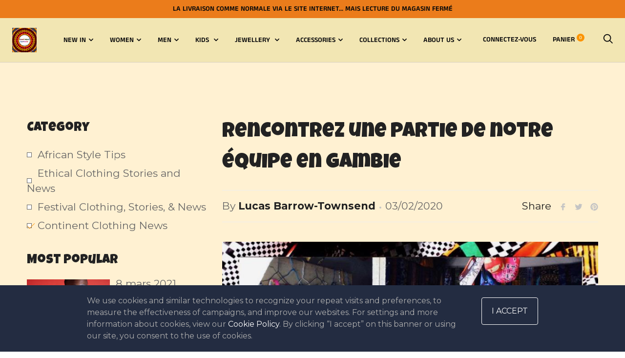

--- FILE ---
content_type: text/html; charset=utf-8
request_url: https://continentclothing.com/fr/cart?view=mini-cart
body_size: -75
content:


<form action="/fr/cart" method="post" novalidate class="mini-cart" tabindex="-1" data-cart-item-count="0">
  <div class="mini-cart__inner mini-cart__inner--centered"><div class="mini-cart__empty-state">
        <p>Votre chariot est vide</p>
        <a class="button button--primary button--full" href="/fr/collections/all">Commencez à magasiner</a>
      </div></div>
</form>

--- FILE ---
content_type: text/css
request_url: https://continentclothing.com/cdn/shop/t/5/compiled_assets/styles.css?v=3513
body_size: -547
content:
#lh-cookie-bar{font-family:var(--lh-font-family);background:#232c41;display:block;position:fixed;bottom:0px;width:100%;left:0px;color:#fff;z-index:9999;width:100%}#lh-cookie-bar[data-position="top"]{bottom:auto;top:0}#lh-cookie-bar p{width:85%;float:left;display:inline-block;font-size:16px;line-height:24px;color:#adadad;margin:0}#lh-cookie-bar button{float:right;background:transparent;border:1px solid #fff;color:#fff;padding:15px 20px;text-transform:uppercase;font-size:16px;margin-top:5px;border-radius:4px}#lh-cookie-bar a{color:#fff}#lh-cookie-bar #lh-contentcookie{padding:20px 50px;width:80%;margin:auto}#lh-cookie-bar .lh-clear{clear:both}@media screen and (max-width: 767px){#lh-cookie-bar p{width:100%;font-size:15px}#lh-cookie-bar button{width:100%}#lh-cookie-bar a{color:#fff}#lh-cookie-bar #lh-contentcookie{padding:20px 0px;width:90%;margin:auto}}.mix-843564816{color:red}


--- FILE ---
content_type: text/css
request_url: https://continentclothing.com/cdn/shop/t/5/assets/lh-607722c9178e0d6fc369bc02.css?v=115120780824292192791618420432
body_size: 4321
content:
@import"https://dev.layouthub.com/storage/libraries/layouthub.css?vendor_id=css_layouthub_base";.lh-container{width:100%;padding-right:15px;padding-left:15px;margin-right:auto;margin-left:auto}@media (min-width:576px){.lh-container{max-width:540px}}@media (min-width:768px){.lh-container{max-width:720px}}@media (min-width:992px){.lh-container{max-width:960px}}@media (min-width:1200px){.lh-container{max-width:1200px}}.lh-container-fluid{width:100%;padding-right:15px;padding-left:15px;margin-right:auto;margin-left:auto}.lh-row{display:-ms-flexbox;display:flex;-ms-flex-wrap:wrap;flex-wrap:wrap;margin-right:-15px;margin-left:-15px}.lh-col-md-1,.lh-col-md-10,.lh-col-md-11,.lh-col-md-12,.lh-col-md-2,.lh-col-md-3,.lh-col-md-4,.lh-col-md-5,.lh-col-md-6,.lh-col-md-7,.lh-col-md-8,.lh-col-md-9{position:relative;width:100%;padding-right:15px;padding-left:15px;box-sizing:border-box}.lh-col-md-1{-ms-flex:0 0 8.333333%;flex:0 0 8.333333%;max-width:8.333333%}.lh-col-md-2{-ms-flex:0 0 16.666667%;flex:0 0 16.666667%;max-width:16.666667%}.lh-col-md-3{-ms-flex:0 0 25%;flex:0 0 25%;max-width:25%}.lh-col-md-4{-ms-flex:0 0 33.333333%;flex:0 0 33.333333%;max-width:33.333333%}.lh-col-md-5{-ms-flex:0 0 41.666667%;flex:0 0 41.666667%;max-width:41.666667%}.lh-col-md-6{-ms-flex:0 0 50%;flex:0 0 50%;max-width:50%}.lh-col-md-7{-ms-flex:0 0 58.333333%;flex:0 0 58.333333%;max-width:58.333333%}.lh-col-md-8{-ms-flex:0 0 66.666667%;flex:0 0 66.666667%;max-width:66.666667%}.lh-col-md-9{-ms-flex:0 0 75%;flex:0 0 75%;max-width:75%}.lh-col-md-10{-ms-flex:0 0 83.333333%;flex:0 0 83.333333%;max-width:83.333333%}.lh-col-md-11{-ms-flex:0 0 91.666667%;flex:0 0 91.666667%;max-width:91.666667%}.lh-col-md-12{-ms-flex:0 0 100%;flex:0 0 100%;max-width:100%}section[data-layouthub=section] *,section[data-layouthub=section] :after,section[data-layouthub=section] :before{box-sizing:border-box;color:inherit}section[data-layouthub=section] h1,section[data-layouthub=section] h2,section[data-layouthub=section] h3,section[data-layouthub=section] h4,section[data-layouthub=section] h5,section[data-layouthub=section] h6{color:#222;font-weight:500;line-height:1.5;letter-spacing:0;margin:0;padding:0;font-family:inherit;text-transform:inherit}section[data-layouthub=section] p{margin:0;padding:0}section[data-layouthub=section] a{text-decoration:none;transition:all .3s ease 0s}section[data-layouthub=section] li,section[data-layouthub=section] ul{margin:0;padding:0;list-style:none}section[data-layouthub=section] img{max-width:100%;border:0}text[data-lhi]{display:inline-block}[data-lhi]:not(img):empty,img[src=""]{display:none}[data-layouthub=section] [data-lhi] pre{padding-left:1rem;border-left:3px solid var(--lh-color)}[data-layouthub=section] [data-lh-live-editor] ol{padding-left:revert!important;list-style-type:decimal!important}[data-layouthub=section] [data-lh-live-editor] ul{padding-left:revert!important;list-style-type:disc!important}[data-layouthub=section] [data-lh-live-editor] li{list-style:inherit!important}section[data-section-id=TS0MxucW9V] .lh-no{display:none!important}section[data-section-id=TS0MxucW9V] img{display:block}section[data-section-id=TS0MxucW9V] .lh-blog-section{padding:113px 0 159px}section[data-section-id=TS0MxucW9V] .lh-sidebar-overlay{position:fixed;top:0;left:0;right:0;bottom:0;background:#000;opacity:0;z-index:19;visibility:hidden;transition:all .25s ease 0s}section[data-section-id=TS0MxucW9V] .lh-show .lh-sidebar-overlay{visibility:visible;opacity:.5}section[data-section-id=TS0MxucW9V] .lh-align-center{align-items:center}section[data-section-id=TS0MxucW9V] .lh-mb-40{margin-bottom:39px}section[data-section-id=TS0MxucW9V] .lh-popup-sidebar{position:fixed;top:50%;transform:translateY(-50%);left:0;z-index:19}section[data-section-id=TS0MxucW9V] .lh-popup-sidebar a{display:grid;place-items:center;width:40px;height:40px;background:#fff;border-radius:3px;box-shadow:#0000004d 0 0 5px;color:#222}section[data-section-id=TS0MxucW9V] .lh-popup-sidebar a svg{width:20px;height:20px}section[data-section-id=TS0MxucW9V] .lh-popup-sidebar a:hover{background:var(--lh-color);border-color:var(--lh-color);color:#fff}section[data-section-id=TS0MxucW9V] .lh-sidebar-wrapper{padding-top:16px}section[data-section-id=TS0MxucW9V] .lh-sidebar-wrapper .lh-sidebar-close{float:right}section[data-section-id=TS0MxucW9V] .lh-sidebar-wrapper .lh-sidebar-close a{width:30px;height:30px;background:#fff;color:#222}section[data-section-id=TS0MxucW9V] .lh-sidebar-wrapper .lh-sidebar-close a:hover{color:var(--lh-color)}section[data-section-id=TS0MxucW9V] .lh-sidebar-wrapper .lh-sidebar-close a svg{width:20px;height:20px}section[data-section-id=TS0MxucW9V] .lh-sidebar-wrapper .lh-s-title{display:inline-block;font-size:calc(var(--lh-font-size) * 1.25);line-height:1.2;color:#222;font-weight:400;margin-bottom:15px}section[data-section-id=TS0MxucW9V] .lh-list-blog .lh-item-blog:not(:last-child){margin-bottom:7px}section[data-section-id=TS0MxucW9V] .lh-list-blog .lh-item-blog a{font-size:calc(var(--lh-font-size) * 1);line-height:1.1875;color:#666;padding-left:22px;position:relative}section[data-section-id=TS0MxucW9V] .lh-list-blog .lh-item-blog a:before{content:"";width:10px;height:10px;border:.8px solid currentcolor;background:#fff;position:absolute;left:0;top:50%;transform:translateY(-50%);transition:all .25s ease 0s}section[data-section-id=TS0MxucW9V] .lh-list-blog .lh-item-blog a:after{content:"";position:absolute;left:1px;bottom:10px;width:15px;height:7px;border-bottom:1px solid var(--lh-color);border-left:1px solid var(--lh-color);transform:rotate(-45deg);opacity:0;visibility:hidden;transition:all .25s ease 0s}section[data-section-id=TS0MxucW9V] .lh-list-blog .lh-item-blog.active a:after,section[data-section-id=TS0MxucW9V] .lh-list-blog .lh-item-blog:hover a:after{opacity:1;visibility:visible}section[data-section-id=TS0MxucW9V] .lh-item-popular:not(:last-child){margin-bottom:16px}section[data-section-id=TS0MxucW9V] .lh-article-image{overflow:hidden}section[data-section-id=TS0MxucW9V] .lh-article-image img{width:100%;display:block;transition:all .25s ease 0s}section[data-section-id=TS0MxucW9V] .lh-article-image img:hover{transform:scale(1.1)}section[data-section-id=TS0MxucW9V] .lh-item-popular .lh-article-info{margin-left:-18px;padding-right:3px}section[data-section-id=TS0MxucW9V] .lh-item-popular .lh-article-info .lh-article-date{font-size:calc(var(--lh-font-size) * 1);line-height:1.5;color:#666;margin-bottom:4px}section[data-section-id=TS0MxucW9V] .lh-item-popular .lh-article-info .lh-article-url a{font-size:calc(var(--lh-font-size) * 1);line-height:1.5;color:#222}section[data-section-id=TS0MxucW9V] .lh-item-popular .lh-article-info .lh-article-url a:hover{color:var(--lh-color)}section[data-section-id=TS0MxucW9V] .lh-blog-section .lh-sidebar-wrapper{position:fixed;top:0;bottom:0;left:0;width:90%;max-width:400px;z-index:20;padding:30px 20px;opacity:1;background:#fff;box-shadow:#00000026 0 .5rem 1rem;transform:translate(-100%);overflow-y:auto;overflow-x:hidden;transition:all .3s ease-in-out 0s}section[data-section-id=TS0MxucW9V] .lh-sidebar-wrapper::-webkit-scrollbar{width:5px;background-color:#f5f5f5;visibility:hidden}section[data-section-id=TS0MxucW9V] .lh-sidebar-wrapper::-webkit-scrollbar-thumb{background-color:#9e9e9e;visibility:hidden}section[data-section-id=TS0MxucW9V] .lh-sidebar-wrapper::-webkit-scrollbar-track{box-shadow:#0000001a 0 0 2px inset;background-color:#f5f5f5;visibility:hidden}section[data-section-id=TS0MxucW9V] .lh-sidebar-wrapper:hover::-webkit-scrollbar,section[data-section-id=TS0MxucW9V] .lh-sidebar-wrapper:hover::-webkit-scrollbar-thumb,section[data-section-id=TS0MxucW9V] .lh-sidebar-wrapper:hover::-webkit-scrollbar-track{visibility:visible}section[data-section-id=TS0MxucW9V] .lh-blog-section.lh-show .lh-sidebar-wrapper{transform:translate(0);opacity:1}section[data-section-id=TS0MxucW9V] .lh-text-pagination{font-size:calc(var(--lh-font-size) * 1);color:#777;line-height:1.1875;margin-bottom:26px;margin-top:-16px}section[data-section-id=TS0MxucW9V] .lh-article-main{display:none}section[data-section-id=TS0MxucW9V] .lh-article-main .lh-article-title{font-size:calc(var(--lh-font-size) * 2);line-height:1.5;color:#222;font-weight:400;margin-bottom:23px}section[data-section-id=TS0MxucW9V] .lh-article-main .lh-article-header{border-top:1px solid #eee;border-bottom:1px solid #eee;padding:10px 0;display:flex;flex-wrap:wrap;justify-content:space-between;align-items:center}section[data-section-id=TS0MxucW9V] .lh-article-main .lh-article-header>div{padding:5px 0}section[data-section-id=TS0MxucW9V] .lh-article-main .lh-header-left{font-size:calc(var(--lh-font-size) * 1);line-height:1.63;color:#666;display:inline-flex;align-items:center;margin-right:20px}section[data-section-id=TS0MxucW9V] .lh-article-main .lh-header-left a{color:#222;font-size:inherit;font-weight:700;line-height:inherit}section[data-section-id=TS0MxucW9V] .lh-article-main .lh-header-left .lh-article-date{display:flex;align-items:center}section[data-section-id=TS0MxucW9V] .lh-article-main .lh-header-left .lh-article-date:before{content:"";width:4px;height:4px;border-radius:50%;background:#c4c4c4;margin:6px 8px 0}section[data-section-id=TS0MxucW9V] .lh-article-main .lh-header-social{display:flex;align-items:flex-start}section[data-section-id=TS0MxucW9V] .lh-article-main .lh-header-social .lh-social-title{font-size:calc(var(--lh-font-size) * 1);line-height:1.1875;color:#222;margin-right:16px}section[data-section-id=TS0MxucW9V] .lh-article-main .lh-header-social .lh-social-network{display:flex;flex-wrap:wrap}section[data-section-id=TS0MxucW9V] .lh-article-main .lh-social-network li:not(:last-child){margin-right:16px}section[data-section-id=TS0MxucW9V] .lh-article-main .lh-social-network li a{display:block;width:16px;height:19px;color:#c4c4c4}section[data-section-id=TS0MxucW9V] .lh-article-main .lh-social-network li a:hover{color:var(--lh-color)}section[data-section-id=TS0MxucW9V] .lh-article-main .lh-social-network li a svg{width:100%;height:100%}section[data-section-id=TS0MxucW9V] .lh-other-article{margin-top:26px;display:flex;padding-bottom:24px;border-bottom:1px solid #eee;justify-content:space-between}section[data-section-id=TS0MxucW9V] .lh-other-article .lh-article-wraper{display:flex;align-items:flex-start;max-width:45%;margin:15px 0}section[data-section-id=TS0MxucW9V] .lh-other-article .lh-article-wraper .lh-article-img{width:0;min-width:100px;margin-right:16px}section[data-section-id=TS0MxucW9V] .lh-other-article .lh-article-wraper .lh-article-title{font-size:calc(var(--lh-font-size) * 1.125);line-height:1.34;margin-bottom:0}section[data-section-id=TS0MxucW9V] .lh-other-article .lh-article-wraper .lh-article-title a{color:inherit}section[data-section-id=TS0MxucW9V] .lh-other-article .lh-article-wraper .lh-article-title:hover{color:var(--lh-color)}section[data-section-id=TS0MxucW9V] .lh-article-feature{margin-bottom:24px;margin-top:40px}section[data-section-id=TS0MxucW9V] .lh-article-content{font-size:calc(var(--lh-font-size) * 1);line-height:1.63;color:#666}section[data-section-id=TS0MxucW9V] .lh-article-comment{margin-top:40px}section[data-section-id=TS0MxucW9V] .lh-article-comment .lh-comment-count{margin-bottom:18px}section[data-section-id=TS0MxucW9V] .lh-article-comment .lh-comment-count p{font-size:calc(var(--lh-font-size) * 1.125);line-height:1.22;color:#222}section[data-section-id=TS0MxucW9V] .lh-article-comment .lh-comment-count span{margin-right:6px}section[data-section-id=TS0MxucW9V] .lh-article-comment .lh-comment-item:not(:last-child){margin-bottom:20px}section[data-section-id=TS0MxucW9V] .lh-article-comment .lh-comment-list .lh-comment-item{display:flex;justify-content:space-between}section[data-section-id=TS0MxucW9V] .lh-article-comment .lh-comment-item .lh-comment-info{display:inline-flex;align-items:center}section[data-section-id=TS0MxucW9V] .lh-article-comment .lh-comment-item .lh-comment-image{width:64px;min-width:64px;height:64px;display:block;margin-right:16px}section[data-section-id=TS0MxucW9V] .lh-article-comment .lh-comment-item .lh-comment-image img{width:100%;height:100%;border-radius:50%}section[data-section-id=TS0MxucW9V] .lh-article-comment .lh-comment-item .lh-comment-content{flex:1 1 0%;font-size:calc(var(--lh-font-size) * 1);line-height:1.1875;color:#222;font-weight:400}section[data-section-id=TS0MxucW9V] .lh-article-comment .lh-comment-item .lh-comment-author{font-size:calc(var(--lh-font-size) * 1);color:#666;line-height:1.1875;margin-right:49px;margin-left:30px;max-width:20%;min-width:20%}section[data-section-id=TS0MxucW9V] .lh-article-comment .lh-comment-item .lh-author:after{content:".";margin-left:9px;margin-right:7px}section[data-section-id=TS0MxucW9V] .lh-article-comment .lh-pagination_pages{display:flex;flex-wrap:wrap;padding-top:10px}section[data-section-id=TS0MxucW9V] .lh-article-comment .lh-pagination_pages li{margin-right:10px}section[data-section-id=TS0MxucW9V] .lh-article-comment .lh-pagination_pages a,section[data-section-id=TS0MxucW9V] .lh-article-comment .lh-pagination_pages span{display:inline-flex;align-items:center;justify-content:center;font-size:calc(var(--lh-font-size) * .875);color:#222;min-width:35px;height:35px;border:1px solid transparent;transition:all .25s ease 0s}section[data-section-id=TS0MxucW9V] .lh-article-comment .lh-pagination_pages a:hover,section[data-section-id=TS0MxucW9V] .lh-article-comment .lh-pagination_pages span.current{border-color:#222}section[data-section-id=TS0MxucW9V] .lh-article-comment #comment_form{margin-top:40px}section[data-section-id=TS0MxucW9V] .lh-article-comment #comment_form .lh-input-wrapper>div{display:flex;align-items:flex-end;justify-content:space-between;margin-bottom:24px}section[data-section-id=TS0MxucW9V] .lh-article-comment #comment_form .text-light{display:block;margin-bottom:13px;font-size:calc(var(--lh-font-size) * 1);line-height:1.2;color:#666}section[data-section-id=TS0MxucW9V] .lh-article-comment #comment_form .text-light em{font-style:italic;display:inline-flex;align-items:flex-start}section[data-section-id=TS0MxucW9V] .lh-article-comment #comment_form .text-light em:before{content:"*";color:#e63030;margin-right:4px}section[data-section-id=TS0MxucW9V] .lh-article-comment #comment_form .lh-form-title{font-size:calc(var(--lh-font-size) * 2);line-height:1.5;color:#222;font-weight:400;margin-bottom:13px;display:inline-block}section[data-section-id=TS0MxucW9V] .lh-article-comment #comment_form .lh-input-wrapper input[type=email],section[data-section-id=TS0MxucW9V] .lh-article-comment #comment_form .lh-input-wrapper input[type=text],section[data-section-id=TS0MxucW9V] .lh-article-comment #comment_form .lh-input-wrapper textarea{width:100%;max-width:100%;flex:1 1 0%;border-width:0 0 1px;border-color:#666;border-style:solid;padding:11px 0;background:0 0;min-height:42px;font-size:calc(var(--lh-font-size) * 1);margin:0;line-height:1.1875;color:#666}section[data-section-id=TS0MxucW9V] .lh-article-comment #comment_form .lh-input-wrapper input[type=email],section[data-section-id=TS0MxucW9V] .lh-article-comment #comment_form .lh-input-wrapper input[type=text]{max-width:calc(50% - 15px)}section[data-section-id=TS0MxucW9V] .lh-article-comment #comment_form .lh-input-wrapper input[type=email].error,section[data-section-id=TS0MxucW9V] .lh-article-comment #comment_form .lh-input-wrapper input[type=text].error,section[data-section-id=TS0MxucW9V] .lh-article-comment #comment_form .lh-input-wrapper textarea.error{border-color:#dc0000}section[data-section-id=TS0MxucW9V] .lh-article-comment #comment_form .lh-input-wrapper input[type=email]:-webkit-autofill,section[data-section-id=TS0MxucW9V] .lh-article-comment #comment_form .lh-input-wrapper input[type=email]:-webkit-autofill:active,section[data-section-id=TS0MxucW9V] .lh-article-comment #comment_form .lh-input-wrapper input[type=email]:-webkit-autofill:focus,section[data-section-id=TS0MxucW9V] .lh-article-comment #comment_form .lh-input-wrapper input[type=email]:-webkit-autofill:hover,section[data-section-id=TS0MxucW9V] .lh-article-comment #comment_form .lh-input-wrapper input[type=text]:-webkit-autofill,section[data-section-id=TS0MxucW9V] .lh-article-comment #comment_form .lh-input-wrapper input[type=text]:-webkit-autofill:active,section[data-section-id=TS0MxucW9V] .lh-article-comment #comment_form .lh-input-wrapper input[type=text]:-webkit-autofill:focus,section[data-section-id=TS0MxucW9V] .lh-article-comment #comment_form .lh-input-wrapper input[type=text]:-webkit-autofill:hover,section[data-section-id=TS0MxucW9V] .lh-article-comment #comment_form .lh-input-wrapper textarea:-webkit-autofill,section[data-section-id=TS0MxucW9V] .lh-article-comment #comment_form .lh-input-wrapper textarea:-webkit-autofill:active,section[data-section-id=TS0MxucW9V] .lh-article-comment #comment_form .lh-input-wrapper textarea:-webkit-autofill:focus,section[data-section-id=TS0MxucW9V] .lh-article-comment #comment_form .lh-input-wrapper textarea:-webkit-autofill:hover{animation:0s ease 0s 1 normal forwards running autofill}section[data-section-id=TS0MxucW9V] .lh-article-comment #comment_form .lh-input-wrapper input[type=email]:focus,section[data-section-id=TS0MxucW9V] .lh-article-comment #comment_form .lh-input-wrapper input[type=text]:focus,section[data-section-id=TS0MxucW9V] .lh-article-comment #comment_form .lh-input-wrapper textarea:focus{outline:0;border-bottom-color:var(--lh-color)}section[data-section-id=TS0MxucW9V] .lh-article-comment #comment_form .lh-input-wrapper button[type=submit]{font-size:calc(var(--lh-font-size) * 1);font-weight:400;letter-spacing:0;line-height:1.1875;color:#fff;border:1px solid var(--lh-color);background:var(--lh-color);padding:12px 30px;outline:0;margin-left:34px;border-radius:100px;transition:all .25s ease 0s}section[data-section-id=TS0MxucW9V] .lh-article-comment #comment_form .lh-input-wrapper button[type=submit]:hover{background:#fff;color:var(--lh-color)}section[data-section-id=TS0MxucW9V] .lh-newsletter-form .form-success{color:#0a942a;background-color:#ecfef0;border:1px solid #0a942a;border-radius:4px;margin:0;padding:.5em;font-size:calc(var(--lh-font-size) * 1);display:flex;flex-direction:column;align-items:flex-start}section[data-section-id=TS0MxucW9V] .errors,section[data-section-id=TS0MxucW9V] .form-error{color:#dc0000;background-color:transparent;border-color:#dc0000;padding:0;margin:0}section[data-section-id=TS0MxucW9V] .errors,section[data-section-id=TS0MxucW9V] .note{border-radius:2px;padding:0;border:0;margin-bottom:20px}section[data-section-id=TS0MxucW9V] .errors li,section[data-section-id=TS0MxucW9V] .note li{margin-bottom:.25em}section[data-section-id=TS0MxucW9V] .errors li:last-child,section[data-section-id=TS0MxucW9V] .note li:last-child{margin-bottom:0}section[data-section-id=TS0MxucW9V] .lh-article-content ul{list-style-type:disc}section[data-section-id=TS0MxucW9V] .lh-article-content ol{list-style-type:decimal}section[data-section-id=TS0MxucW9V] .lh-article-content ol,section[data-section-id=TS0MxucW9V] .lh-article-content ul{margin:0 0 1.75rem 1.25rem;padding:0}section[data-section-id=TS0MxucW9V] .lh-article-content ul li{list-style:disc}section[data-section-id=TS0MxucW9V] .lh-article-content ol li>ol,section[data-section-id=TS0MxucW9V] .lh-article-content ul li>ul{margin-left:1.5rem;margin-bottom:0}section[data-section-id=TS0MxucW9V] .lh-article-content ol li{list-style:decimal}section[data-section-id=TS0MxucW9V] .lh-article-content address{font-style:italic;margin:0 0 1.75rem}section[data-section-id=TS0MxucW9V] .lh-article-content li>ul{margin-left:1.25em}section[data-section-id=TS0MxucW9V] .lh-article-content .h1,section[data-section-id=TS0MxucW9V] .lh-article-content h1{font-size:calc(var(--lh-font-size) * 2.0625);line-height:1.27273;margin-top:1.69697rem;margin-bottom:.848485rem}section[data-section-id=TS0MxucW9V] .lh-article-content .h2,section[data-section-id=TS0MxucW9V] .lh-article-content h2{font-size:calc(var(--lh-font-size) * 1.75);line-height:1.25;margin-top:2rem;margin-bottom:1rem}section[data-section-id=TS0MxucW9V] .lh-article-content .h3,section[data-section-id=TS0MxucW9V] .lh-article-content h3{font-size:calc(var(--lh-font-size) * 1.4375);line-height:1.21739;margin-top:2.43478rem;margin-bottom:1.21739rem}section[data-section-id=TS0MxucW9V] .lh-article-content .h4,section[data-section-id=TS0MxucW9V] .lh-article-content h4{font-size:calc(var(--lh-font-size) * 1.1875);line-height:1.10526;margin-top:2.94737rem;margin-bottom:1.47368rem}section[data-section-id=TS0MxucW9V] .lh-article-content .h5,section[data-section-id=TS0MxucW9V] .lh-article-content h5{font-size:calc(var(--lh-font-size) * 1);line-height:1.10526;margin-top:2.94737rem;margin-bottom:1.47368rem}section[data-section-id=TS0MxucW9V] .lh-article-content .h6,section[data-section-id=TS0MxucW9V] .lh-article-content h6{font-size:calc(var(--lh-font-size) * .83);line-height:1.10526;margin-top:2.94737rem;margin-bottom:1.47368rem}section[data-section-id=TS0MxucW9V] .lh-article-content li{margin-bottom:0;list-style:inherit}section[data-section-id=TS0MxucW9V] .lh-article-content li:last-child{margin-bottom:0}section[data-section-id=TS0MxucW9V] .lh-article-content code{background-color:#d1d1d1;padding:.125rem .25rem}section[data-section-id=TS0MxucW9V] .lh-article-content ins,section[data-section-id=TS0MxucW9V] .lh-article-content mark{background:#007acc;color:#fff;padding:.125rem .25rem;text-decoration:none}section[data-section-id=TS0MxucW9V] .lh-article-content pre{border:1px solid #d1d1d1;font-size:calc(var(--lh-font-size) * 1);line-height:1.3125;margin:0 0 1.75rem;max-width:100%;overflow:auto;padding:1.75rem;white-space:pre-wrap;overflow-wrap:break-word}section[data-section-id=TS0MxucW9V] .lh-article-content blockquote{font-size:inherit;text-align:unset;border-left:4px solid #444;margin:0 0 1.47368em;padding:0 0 0 1.26316em}section[data-section-id=TS0MxucW9V] .lh-article-content a{color:#222;text-decoration:underline!important}section[data-section-id=TS0MxucW9V] .lh-article-content a:hover{opacity:.7}section[data-section-id=TS0MxucW9V] .lh-article-content p{margin:0 0 1.75em}section[data-section-id=TS0MxucW9V] .lh-article-content img{display:block;height:auto;max-width:100%;margin-bottom:24px}section[data-section-id=TS0MxucW9V] .lh-article-content table{width:100%;overflow:auto;border-collapse:collapse;table-layout:fixed;font-size:calc(var(--lh-font-size) * 1);margin:0 0 1.75rem;border-top:1px solid #ddd;border-left:1px solid #ddd}section[data-section-id=TS0MxucW9V] .lh-article-content table td,section[data-section-id=TS0MxucW9V] .lh-article-content table th{padding:.4375rem;border-right:1px solid #ddd;border-bottom:1px solid #ddd;overflow:auto}section[data-section-id=TS0MxucW9V] .lh-article-content dl dt,section[data-section-id=TS0MxucW9V] .lh-article-content table th{font-weight:700}section[data-section-id=TS0MxucW9V] .lh-article-content dl,section[data-section-id=TS0MxucW9V] .lh-article-content dl dd{margin:0 0 1.75rem}section[data-section-id=TS0MxucW9V] .lh-message{display:none;position:relative;z-index:1}section[data-section-id=TS0MxucW9V] .lh-message p{font-size:calc(var(--lh-font-size) * 1);color:#666}section[data-section-id=TS0MxucW9V] .lh-message .lh-wrap-btn{margin-top:23px;display:inline-block}section[data-section-id=TS0MxucW9V] .lh-message a{display:inline-block;font-size:calc(var(--lh-font-size) * 1);text-transform:capitalize;line-height:1.5;font-weight:400;color:#fff;background:var(--lh-color);padding:12px 32px;border-radius:100px;position:relative}section[data-section-id=TS0MxucW9V] .lh-message a:hover{background:#222}section[data-section-id=TS0MxucW9V] .form-success{color:#54ca80;font-size:calc(var(--lh-font-size) * 1.125);margin-bottom:10px;text-align:left;line-height:1.5}section[data-section-id=TS0MxucW9V] [data-art=no] .lh-message,section[data-section-id=TS0MxucW9V] [data-art=yes] .lh-article-main{display:block!important}section[data-section-id=TS0MxucW9V] .lh-col-main,section[data-section-id=TS0MxucW9V] .lh-col-sidebar{flex:0 0 100%;max-width:100%;padding:0 15px}@media screen and (min-width:992px){section[data-section-id=TS0MxucW9V] [data-type=lh-left] .lh-col-sidebar,section[data-section-id=TS0MxucW9V] [data-type=lh-right] .lh-col-sidebar{flex:0 0 33.333333%;max-width:33.333333%}section[data-section-id=TS0MxucW9V] [data-type=lh-left] .lh-col-main,section[data-section-id=TS0MxucW9V] [data-type=lh-right] .lh-col-main{flex:0 0 66.666667%;max-width:66.666667%}section[data-section-id=TS0MxucW9V] [data-type=lh-right] .lh-col-sidebar{order:1}section[data-section-id=TS0MxucW9V] .lh-blog-section:not([data-type]) .lh-popup-sidebar,section[data-section-id=TS0MxucW9V] [data-type=lh-left] .lh-popup-sidebar,section[data-section-id=TS0MxucW9V] [data-type=lh-left] .lh-sidebar-close,section[data-section-id=TS0MxucW9V] [data-type=lh-left] .lh-sidebar-overlay,section[data-section-id=TS0MxucW9V] [data-type=lh-right] .lh-popup-sidebar,section[data-section-id=TS0MxucW9V] [data-type=lh-right] .lh-sidebar-close{display:none}section[data-section-id=TS0MxucW9V] .lh-blog-section[data-type=lh-left] .lh-sidebar-wrapper,section[data-section-id=TS0MxucW9V] .lh-blog-section[data-type=lh-right] .lh-sidebar-wrapper{position:static;transform:none;width:100%;padding:0;max-width:none;box-shadow:none;background:0 0}}@media screen and (max-width:991px){section[data-section-id=TS0MxucW9V] .lh-blog-section{padding:8vw 0}section[data-section-id=TS0MxucW9V] .lh-col-md-8{flex:0 0 100%;max-width:100%}section[data-section-id=TS0MxucW9V] .lh-col-md-4{flex:0 0 0%;max-width:0%}}@media screen and (max-width:767px){section[data-section-id=TS0MxucW9V] .lh-other-article{flex-direction:column}section[data-section-id=TS0MxucW9V] .lh-other-article .lh-article-wraper{max-width:100%}section[data-section-id=TS0MxucW9V] .lh-other-article .lh-article-wraper .lh-article-title{font-size:calc(var(--lh-font-size) * 1)}section[data-section-id=TS0MxucW9V] .lh-article-comment .lh-comment-list .lh-comment-item{flex-direction:column-reverse}section[data-section-id=TS0MxucW9V] .lh-article-comment .lh-comment-item .lh-comment-author{max-width:none}section[data-section-id=TS0MxucW9V] .lh-article-comment .lh-comment-item .lh-comment-info{align-items:flex-start}section[data-section-id=TS0MxucW9V] .lh-article-comment .lh-comment-item .lh-comment-author{margin:0 0 16px}}@media screen and (max-width:480px){section[data-section-id=TS0MxucW9V] .lh-item-popular .lh-col-md-6{flex:0 0 100%;max-width:100%}section[data-section-id=TS0MxucW9V] .lh-item-popular .lh-article-info{margin-left:0;padding-right:0;margin-top:10px}section[data-section-id=TS0MxucW9V] .lh-item-popular:not(:last-child){margin-bottom:25px}section[data-section-id=TS0MxucW9V] .lh-article-comment #comment_form .lh-input-wrapper input[type=email],section[data-section-id=TS0MxucW9V] .lh-article-comment #comment_form .lh-input-wrapper input[type=text]{max-width:100%}section[data-section-id=TS0MxucW9V] .lh-article-comment #comment_form .lh-input-wrapper>div{flex-direction:column;align-items:flex-start;margin-bottom:16px}section[data-section-id=TS0MxucW9V] .lh-article-comment #comment_form .lh-input-wrapper input[type=text],section[data-section-id=TS0MxucW9V] .lh-article-comment #comment_form .lh-input-wrapper textarea{margin-bottom:16px}section[data-section-id=TS0MxucW9V] .lh-article-comment #comment_form .lh-input-wrapper button[type=submit]{margin-left:0;margin-top:15px}}section[data-section-id=TS0MxucW9V]{background:#fff1d2}section[data-section-id=TS0MxucW9V] [data-estyle=c_title]:not([data-lhi]),section[data-section-id=TS0MxucW9V] [data-hub-attr-c_title],section[data-section-id=TS0MxucW9V] [data-lhi=c_title]:not([data-lhi-child=a]),section[data-section-id=TS0MxucW9V] [data-lhi=c_title][data-lhi-child=a] a{line-height:calc(var(--lh-font-size) * 2.2)!important}section[data-section-id="255dgzz43ww"] .lh-ml-auto{margin-left:auto}section[data-section-id="255dgzz43ww"] .lh-heading{font-size:calc(var(--lh-font-size) * 3);font-weight:500;line-height:1.25;color:#fff;margin-bottom:36px;margin-right:5%}section[data-section-id="255dgzz43ww"] .lh-des{font-size:calc(var(--lh-font-size) * 1);font-weight:400;line-height:1.5;color:#fff;margin-bottom:40px;margin-right:15%}section[data-section-id="255dgzz43ww"] .lh-btn{display:flex;margin-bottom:15px}section[data-section-id="255dgzz43ww"] .lh-btn>a{cursor:pointer;display:inline-flex;background:var(--lh-color);position:relative;font-size:calc(var(--lh-font-size) * 1);font-weight:500;line-height:2.5;color:#fff;padding:4px 40px;border-radius:4px;-webkit-border-radius:4px;-moz-border-radius:4px;-ms-border-radius:4px;-o-border-radius:4px;box-shadow:3px 3px #fff}section[data-section-id="255dgzz43ww"] .lh-btn>a:hover{box-shadow:1px 1px #fff}section[data-section-id="255dgzz43ww"] .lh-img{margin-left:50px}section[data-section-id="255dgzz43ww"] .lh-img img{max-width:100%}@media screen and (max-width:991px){section[data-section-id="255dgzz43ww"] .lh-col-md-6{-ms-flex:0 0 100%;flex:0 0 100%;max-width:100%}section[data-section-id="255dgzz43ww"] .lh-ml-auto{margin-left:0}section[data-section-id="255dgzz43ww"] .lh-heading{font-size:calc(var(--lh-font-size) * 2.5);margin-right:35%}section[data-section-id="255dgzz43ww"] .lh-des{margin-right:30%}}@media screen and (max-width:767px){section[data-section-id="255dgzz43ww"] .lh-heading{font-size:calc(var(--lh-font-size) * 2);margin-right:0}section[data-section-id="255dgzz43ww"] .lh-des{margin-right:0}section[data-section-id="255dgzz43ww"] .lh-btn>a{font-size:calc(var(--lh-font-size) * .875);padding:3px 30px}section[data-section-id="255dgzz43ww"] .lh-img img{margin-left:0}}section[data-section-id="255dgzz43ww"]{padding-top:157px;padding-bottom:156px;background:#fff url(/cdn/shop/t/5/assets/continentclothing-15_bKr0.jpg?v=1618420044) center center/cover no-repeat fixed}@media screen and (max-width:991px) and (min-width:768px){section[data-section-id="255dgzz43ww"]{padding-top:120px;padding-bottom:120px}}@media screen and (max-width:767px){section[data-section-id="255dgzz43ww"]{padding-top:100px;padding-bottom:100px}}section[data-section-id="255dgzz43ww"] [data-estyle=heading]:not([data-lhi]),section[data-section-id="255dgzz43ww"] [data-hub-attr-heading],section[data-section-id="255dgzz43ww"] [data-lhi=heading]:not([data-lhi-child=a]),section[data-section-id="255dgzz43ww"] [data-lhi=heading][data-lhi-child=a] a{color:#ff9500!important}section[data-section-id="255dgzz43ww"] [data-estyle=description]:not([data-lhi]),section[data-section-id="255dgzz43ww"] [data-hub-attr-description],section[data-section-id="255dgzz43ww"] [data-lhi=description]:not([data-lhi-child=a]),section[data-section-id="255dgzz43ww"] [data-lhi=description][data-lhi-child=a] a{font-size:calc(var(--lh-font-size) * 1)!important;font-weight:700!important;font-style:normal!important;text-decoration:none solid #fff!important;text-transform:none!important}section[data-section-id="255dgzz43ww"] [data-estyle=btn]:not([data-lhi]),section[data-section-id="255dgzz43ww"] [data-hub-attr-btn],section[data-section-id="255dgzz43ww"] [data-lhi=btn]:not([data-lhi-child=a]),section[data-section-id="255dgzz43ww"] [data-lhi=btn][data-lhi-child=a] a{font-weight:700!important;font-style:normal!important;text-decoration:none solid #fff!important;text-transform:none!important}section[data-section-id=mbe83y07n6q] .lh-item-wrapper{padding:0 15px;margin-bottom:40px}section[data-section-id=mbe83y07n6q] .lh-item-wrapper .lh-item-title{font-size:calc(var(--lh-font-size) * 1.25);margin-bottom:15px}section[data-section-id=mbe83y07n6q] .lh-item-wrapper .lh-item-content{font-size:calc(var(--lh-font-size) * 1);color:#666;line-height:1.5;margin-bottom:15px}section[data-section-id=mbe83y07n6q] .lh-item-wrapper .lh-item-content ul{list-style-type:disc}section[data-section-id=mbe83y07n6q] .lh-item-wrapper .lh-item-content ol{list-style-type:decimal}section[data-section-id=mbe83y07n6q] .lh-item-wrapper .lh-item-content .h1,section[data-section-id=mbe83y07n6q] .lh-item-wrapper .lh-item-content .h2,section[data-section-id=mbe83y07n6q] .lh-item-wrapper .lh-item-content .h3,section[data-section-id=mbe83y07n6q] .lh-item-wrapper .lh-item-content .h4,section[data-section-id=mbe83y07n6q] .lh-item-wrapper .lh-item-content .h5,section[data-section-id=mbe83y07n6q] .lh-item-wrapper .lh-item-content .h6,section[data-section-id=mbe83y07n6q] .lh-item-wrapper .lh-item-content h1,section[data-section-id=mbe83y07n6q] .lh-item-wrapper .lh-item-content h2,section[data-section-id=mbe83y07n6q] .lh-item-wrapper .lh-item-content h3,section[data-section-id=mbe83y07n6q] .lh-item-wrapper .lh-item-content h4,section[data-section-id=mbe83y07n6q] .lh-item-wrapper .lh-item-content h5{margin-top:25px;margin-bottom:15px}section[data-section-id=mbe83y07n6q] .lh-item-wrapper .lh-item-content li{margin-bottom:4px;list-style:inherit}section[data-section-id=mbe83y07n6q] .lh-item-wrapper .lh-item-content li:last-child{margin-bottom:0}section[data-section-id=mbe83y07n6q] .lh-item-wrapper .lh-item-content blockquote{padding:0 0 0 1em;border-left:.2em solid #4d91b3;margin:30px 0}section[data-section-id=mbe83y07n6q] .lh-item-wrapper .lh-item-content a{color:#222;text-decoration:underline!important;border:0!important}section[data-section-id=mbe83y07n6q] .lh-item-wrapper .lh-item-content a:hover{opacity:.7}section[data-section-id=mbe83y07n6q] .lh-item-wrapper .lh-item-content p{margin:0 0 16px}section[data-section-id=mbe83y07n6q] .lh-item-wrapper .lh-item-content p:last-child{margin-bottom:0}section[data-section-id=mbe83y07n6q] .lh-item-wrapper .lh-item-content img{height:auto;padding:0 10px;max-width:100%}section[data-section-id=mbe83y07n6q] .lh-item-wrapper .lh-item-content table{overflow:auto;border-collapse:collapse;table-layout:fixed;font-size:calc(var(--lh-font-size) * 1);margin:15px 0 25px;border-top:1px solid #ddd;border-left:1px solid #ddd}section[data-section-id=mbe83y07n6q] .lh-item-wrapper .lh-item-content table td,section[data-section-id=mbe83y07n6q] .lh-item-wrapper .lh-item-content table th{padding:10px;border-right:1px solid #ddd;border-bottom:1px solid #ddd;overflow:auto}section[data-section-id=mbe83y07n6q] .lh-item-wrapper .lh-item-content table th{border-bottom-width:2px}section[data-section-id=mbe83y07n6q] .lh-item-wrapper .lh-item-content ol,section[data-section-id=mbe83y07n6q] .lh-item-wrapper .lh-item-content ul{margin:0 0 17.5px 17px}section[data-section-id=mbe83y07n6q] .lh-item-wrapper .lh-item-content ul.list--inline{margin-left:0}section[data-section-id=mbe83y07n6q] .lh-item-wrapper .lh-item-content ul{list-style:outside disc}section[data-section-id=mbe83y07n6q] .lh-item-wrapper .lh-item-content ul ul{list-style:outside circle}section[data-section-id=mbe83y07n6q] .lh-item-wrapper .lh-item-content ul ul ul{list-style:outside square}section[data-section-id=mbe83y07n6q] .lh-item-wrapper .lh-item-button a{display:inline-block;font-size:calc(var(--lh-font-size) * 1);color:#fff;background:var(--lh-color);padding:7px 25px;border-radius:4px;border:1px solid var(--lh-color)}section[data-section-id=mbe83y07n6q] .lh-item-wrapper .lh-item-button a:hover{background:#fff;color:var(--lh-color)}@media screen and (max-width:767px){section[data-section-id=mbe83y07n6q] .lh-item-wrapper{flex:0 0 100%!important;max-width:100%!important}}section[data-section-id=mbe83y07n6q]{padding-top:30px;background:#f2e6b3}@media screen and (max-width:991px) and (min-width:768px){section[data-section-id=mbe83y07n6q]{padding-top:30px}}@media screen and (max-width:767px){section[data-section-id=mbe83y07n6q]{padding-top:30px}}section[data-section-id=mbe83y07n6q] [data-lhis=contents-g_link]:not([data-lhi-child=a]),section[data-section-id=mbe83y07n6q] [data-lhis=contents-g_link][data-lhi-child=a] a{display:none!important}section[data-section-id=mbe83y07n6q] [data-lhi="contents|g_link"]{display:none!important}section[data-section-id=mbe83y07n6q] [data-lhis=contents-g_content]:not([data-lhi-child=a]),section[data-section-id=mbe83y07n6q] [data-lhis=contents-g_content][data-lhi-child=a] a{display:none!important}section[data-section-id=mbe83y07n6q] [data-lhi="contents|g_content"]{display:none!important}section[data-section-id=mbe83y07n6q] [data-lhis=contents-g_title]:not([data-lhi-child=a]),section[data-section-id=mbe83y07n6q] [data-lhis=contents-g_title][data-lhi-child=a] a{font-size:calc(var(--lh-font-size) * 2.3)!important;font-weight:500!important;font-style:normal!important;text-decoration:none solid #000!important;text-transform:none!important;display:flex!important;justify-content:center!important;text-align:center!important;color:#fc9300!important}section[data-section-id=mbe83y07n6q] [data-lhis=contents-g_title]:not([data-lhi-child=a])>:not(br):not(p),section[data-section-id=mbe83y07n6q] [data-lhis=contents-g_title][data-lhi-child=a] a :not(br):not(p){display:contents!important}section[data-section-id=wmchd7syw8p] .lh-container-fluid [class*=lh-col-md]{padding-left:0;padding-right:0}section[data-section-id=wmchd7syw8p] .lh-mb10{margin-bottom:10px}section[data-section-id=wmchd7syw8p] .lh-mb20{margin-bottom:20px}section[data-section-id=wmchd7syw8p] .lh-mb30{margin-bottom:30px}section[data-section-id=wmchd7syw8p] .lh-item{position:relative}section[data-section-id=wmchd7syw8p] .lh-bg-item{overflow:hidden}section[data-section-id=wmchd7syw8p] .lh-bg-item img{display:block;transition:all .6s ease}section[data-section-id=wmchd7syw8p] .lh-bg-item:hover img{transform:scale(1.11);opacity:.4}section[data-section-id=wmchd7syw8p] .lh-content{position:absolute;bottom:0;left:0;right:0;top:auto;padding:6%}section[data-section-id=wmchd7syw8p] .lh-subtitle h5{display:inline-block;font-size:calc(var(--lh-font-size) * 1);line-height:1.3;font-weight:700;color:var(--lh-color)}section[data-section-id=wmchd7syw8p] .lh-title h2{display:inline-block;font-size:calc(var(--lh-font-size) * 1.75);line-height:1.3;font-weight:700;color:#fff}section[data-section-id=wmchd7syw8p] .lh-description p{display:inline-block;font-size:calc(var(--lh-font-size) * .875);line-height:1.5;color:#fffc}section[data-section-id=wmchd7syw8p] .lh-button a{display:inline-block;font-size:calc(var(--lh-font-size) * .75);padding:7px 14px;color:#fff;background:var(--lh-color);border:1px solid var(--lh-color)}section[data-section-id=wmchd7syw8p] .lh-button a:hover{opacity:.8}@media screen and (max-width:991px){section[data-section-id=wmchd7syw8p] .lh-col-md-3{-ms-flex:0 0 50%;flex:0 0 50%;max-width:50%}}@media screen and (max-width:767px){section[data-section-id=wmchd7syw8p] .lh-col-md-3,section[data-section-id=wmchd7syw8p] .lh-col-md-4,section[data-section-id=wmchd7syw8p] .lh-col-md-6{-ms-flex:0 0 100%;flex:0 0 100%;max-width:100%}}section[data-section-id=wmchd7syw8p]{padding-top:0;background:#f2e6b3}@media screen and (max-width:991px) and (min-width:768px){section[data-section-id=wmchd7syw8p]{padding-top:0}}@media screen and (max-width:767px){section[data-section-id=wmchd7syw8p]{padding-top:0}}section[data-section-id=wmchd7syw8p] [data-lhis=contents-f_subtitle]:not([data-lhi-child=a]),section[data-section-id=wmchd7syw8p] [data-lhis=contents-f_subtitle][data-lhi-child=a] a{display:none!important}section[data-section-id=wmchd7syw8p] [data-lhi="contents|f_subtitle"]{display:none!important}section[data-section-id=wmchd7syw8p] [data-lhis=contents-f_des]:not([data-lhi-child=a]),section[data-section-id=wmchd7syw8p] [data-lhis=contents-f_des][data-lhi-child=a] a{display:none!important}section[data-section-id=wmchd7syw8p] [data-lhi="contents|f_des"]{display:none!important}
/*# sourceMappingURL=/cdn/shop/t/5/assets/lh-607722c9178e0d6fc369bc02.css.map?v=115120780824292192791618420432 */


--- FILE ---
content_type: text/javascript
request_url: https://continentclothing.com/cdn/shop/t/5/assets/ls-sdk.js?v=98255101597621086921587613779&proxy_prefix=/apps/langshop
body_size: 18735
content:
"function"!=typeof Object.assign&&Object.defineProperty(Object,"assign",{value:function(e,t){"use strict";if(null==e)throw new TypeError("Cannot convert undefined or null to object");for(var r=Object(e),n=1;n<arguments.length;n++){var o=arguments[n];if(null!=o)for(var i in o)Object.prototype.hasOwnProperty.call(o,i)&&(r[i]=o[i])}return r},writable:!0,configurable:!0}),Array.prototype.find||Object.defineProperty(Array.prototype,"find",{value:function(e){if(null==this)throw TypeError('"this" is null or not defined');var t=Object(this),r=t.length>>>0;if("function"!=typeof e)throw TypeError("predicate must be a function");for(var n=arguments[1],o=0;o<r;){var i=t[o];if(e.call(n,i,o,t))return i;o++}},configurable:!0,writable:!0}),Element.prototype.matches||(Element.prototype.matches=Element.prototype.matchesSelector||Element.prototype.mozMatchesSelector||Element.prototype.msMatchesSelector||Element.prototype.oMatchesSelector||Element.prototype.webkitMatchesSelector||function(e){for(var t=(this.document||this.ownerDocument).querySelectorAll(e),r=t.length;0<=--r&&t.item(r)!==this;);return-1<r}),String.prototype.startsWith||Object.defineProperty(String.prototype,"startsWith",{value:function(e,t){return t=!t||t<0?0:+t,this.substring(t,t+e.length)===e},writable:!0,configurable:!0}),"function"!=typeof Object.values&&Object.defineProperty(Object,"values",{value:function(t){return this.keys(t).map(function(e){return t[e]})},writable:!0,configurable:!0}),function(){if("function"==typeof window.CustomEvent)return;window.CustomEvent=function(e,t){t=t||{bubbles:!1,cancelable:!1,detail:null};var r=document.createEvent("CustomEvent");return r.initCustomEvent(e,t.bubbles,t.cancelable,t.detail),r}}(),function(r){"use strict";var e,t=r.URLSearchParams&&r.URLSearchParams.prototype.get?r.URLSearchParams:null,n=t&&"a=1"===new t({a:1}).toString(),o=t&&"+"===new t("s=%2B").get("s"),a="__URLSearchParams__",i=!t||((e=new t).append("s"," &"),"s=+%26"===e.toString()),s=d.prototype,c=!(!r.Symbol||!r.Symbol.iterator);if(!(t&&n&&o&&i)){s.append=function(e,t){m(this[a],e,t)},s.delete=function(e){delete this[a][e]},s.get=function(e){var t=this[a];return this.has(e)?t[e][0]:null},s.getAll=function(e){var t=this[a];return this.has(e)?t[e].slice(0):[]},s.has=function(e){return y(this[a],e)},s.set=function(e,t){this[a][e]=[""+t]},s.toString=function(){var e,t,r,n,o=this[a],i=[];for(t in o)for(r=p(t),e=0,n=o[t];e<n.length;e++)i.push(r+"="+p(n[e]));return i.join("&")};var l=!!o&&t&&!n&&r.Proxy;Object.defineProperty(r,"URLSearchParams",{value:l?new Proxy(t,{construct:function(e,t){return new e(new d(t[0]).toString())}}):d});var u=r.URLSearchParams.prototype;u.polyfill=!0,u.forEach=u.forEach||function(r,n){var e=g(this.toString());Object.getOwnPropertyNames(e).forEach(function(t){e[t].forEach(function(e){r.call(n,e,t,this)},this)},this)},u.sort=u.sort||function(){var e,t,r,n=g(this.toString()),o=[];for(e in n)o.push(e);for(o.sort(),t=0;t<o.length;t++)this.delete(o[t]);for(t=0;t<o.length;t++){var i=o[t],a=n[i];for(r=0;r<a.length;r++)this.append(i,a[r])}},u.keys=u.keys||function(){var r=[];return this.forEach(function(e,t){r.push(t)}),f(r)},u.values=u.values||function(){var t=[];return this.forEach(function(e){t.push(e)}),f(t)},u.entries=u.entries||function(){var r=[];return this.forEach(function(e,t){r.push([t,e])}),f(r)},c&&(u[r.Symbol.iterator]=u[r.Symbol.iterator]||u.entries)}function d(e){((e=e||"")instanceof URLSearchParams||e instanceof d)&&(e=e.toString()),this[a]=g(e)}function p(e){var t={"!":"%21","'":"%27","(":"%28",")":"%29","~":"%7E","%20":"+","%00":"\0"};return encodeURIComponent(e).replace(/[!'\(\)~]|%20|%00/g,function(e){return t[e]})}function h(e){return e.replace(/[ +]/g,"%20").replace(/(%[a-f0-9]{2})+/gi,function(e){return decodeURIComponent(e)})}function f(t){var e={next:function(){var e=t.shift();return{done:void 0===e,value:e}}};return c&&(e[r.Symbol.iterator]=function(){return e}),e}function g(e){var t={};if("object"==typeof e)if(v(e))for(var r=0;r<e.length;r++){var n=e[r];if(!v(n)||2!==n.length)throw new TypeError("Failed to construct 'URLSearchParams': Sequence initializer must only contain pair elements");m(t,n[0],n[1])}else for(var o in e)e.hasOwnProperty(o)&&m(t,o,e[o]);else{0===e.indexOf("?")&&(e=e.slice(1));for(var i=e.split("&"),a=0;a<i.length;a++){var s=i[a],c=s.indexOf("=");-1<c?m(t,h(s.slice(0,c)),h(s.slice(c+1))):s&&m(t,h(s),"")}}return t}function m(e,t,r){var n="string"==typeof r?r:null!=r&&"function"==typeof r.toString?r.toString():JSON.stringify(r);y(e,t)?e[t].push(n):e[t]=[n]}function v(e){return!!e&&"[object Array]"===Object.prototype.toString.call(e)}function y(e,t){return Object.prototype.hasOwnProperty.call(e,t)}}(window),function(l,d){"use strict";var u="ls-sw",a=Object.freeze({STORE:"store",BROWSER:"browser",LOCATION:"location"}),s=Object.freeze({STORE:"store",LANGUAGE:"language",LOCATION:"location"}),r=Object.freeze({INLINE:"inline",DROPDOWN:"dropdown",IOS:"ios",MODAL:"modal",SELECT:"select"}),c=Object.freeze({BOTTOM_RIGHT:"bottom-right",BOTTOM_LEFT:"bottom-left",TOP_RIGHT:"top-right",TOP_LEFT:"top-left",RELATIVE:"relative"}),n=Object.freeze({ROUNDED:"rounded",CIRCLE:"circle",SQUARE:"square",RECTANGLE:"rectangle"}),o=Object.freeze({ALL:"all",TITLES:"titles",ICONS:"icons"}),i=Object.freeze({LOADED:"loaded",READY:"ready",BEFORE_LANGUAGE_SWITCHED:"beforeLanguageSwitched",BEFORE_CURRENCY_SWITCHED:"beforeCurrencySwitched",BEFORE_SWITCHERS_CREATED:"beforeSwitchersCreated",BEFORE_SWITCHER_CREATED:"beforeSwitcherCreated",AFTER_SWITCHER_CREATED:"afterSwitcherCreated",AFTER_SWITCHERS_CREATED:"afterSwitchersCreated",DROPDOWN_SWITCHER_OPENED:"dropdownSwitcherOpened",DROPDOWN_SWITCHER_CLOSED:"dropdownSwitcherClosed"}),p=function(e){return e.replace(/[.*+?^${}()|[\]\\]/g,"\\$&")},t=function(e){return Object.assign(Object.create(Object.getPrototypeOf(e)),e)},h=function(){try{return l.self!==l.top}catch(e){return!0}},f=function(){return h()&&/[?&]buildify=/.test(l.location.search)},g=function(e,t){for(var r=e.split("."),n=Q.i18n,o=0;o<r.length;o++){if(!n[r[o]])return t||e;n=n[r[o]]}return n},m=function(e,t,r,n){var o=function(e){var t,r,n,o=d.createElement("a"),i={};for(o.href=e,t=o.search.replace(/^\?/,"").split("&"),n=0;n<t.length;n++)i[(r=t[n].split("="))[0]]=r[1];return{protocol:o.protocol.replace(":",""),host:o.host,hostname:o.hostname,port:o.port,pathname:o.pathname,search:o.search,searchObject:i,hash:o.hash}}(e);if("cdn.shopify.com"!==o.host)return e;var i,a=o.pathname.split("/"),s=a.length-1,c=a[s].split(".");if(1<c.length){var l=c.pop(),u=c.pop();t&&(u+="_"+t),r&&(u+="_"+r),n&&(u+="@"+n+"x"),c.push(u),c.push(l)}return a[s]=c.join("."),o.pathname=a.join("/"),[(i=o).protocol,"://",i.host,i.pathname,i.search,i.hash].join("")},v=function(e,t){if("object"!=typeof e||"object"!=typeof t)return!1;for(var r in t)t.hasOwnProperty(r)&&(r in e?"object"!=typeof e[r]?e[r]=t[r]:"object"!=typeof t[r]?e[r]=t[r]:e[r].concat&&t[r].concat?e[r]=e[r].concat(t[r]):e[r]=v(e[r],t[r]):e[r]=t[r]);return e},y=function(e,t){for(;e.charAt(0)===t;)e=e.substring(1);for(;e.charAt(e.length-1)===t;)e=e.substring(0,e.length-1);return e},b=function(){if(l.XMLHttpRequest)return new XMLHttpRequest;if(!l.ActiveXObject)throw new Error("XHR client can't be created.");try{return new ActiveXObject("Msxml2.XMLHTTP")}catch(e){}try{return new ActiveXObject("Microsoft.XMLHTTP")}catch(e){}throw new Error("XHR client can't be created.")},w=function(e){function i(e,t){var r=e[0],n=e[1],o=e[2],i=e[3];n=u(n=u(n=u(n=u(n=l(n=l(n=l(n=l(n=c(n=c(n=c(n=c(n=a(n=a(n=a(n=a(n,o=a(o,i=a(i,r=a(r,n,o,i,t[0],7,-680876936),n,o,t[1],12,-389564586),r,n,t[2],17,606105819),i,r,t[3],22,-1044525330),o=a(o,i=a(i,r=a(r,n,o,i,t[4],7,-176418897),n,o,t[5],12,1200080426),r,n,t[6],17,-1473231341),i,r,t[7],22,-45705983),o=a(o,i=a(i,r=a(r,n,o,i,t[8],7,1770035416),n,o,t[9],12,-1958414417),r,n,t[10],17,-42063),i,r,t[11],22,-1990404162),o=a(o,i=a(i,r=a(r,n,o,i,t[12],7,1804603682),n,o,t[13],12,-40341101),r,n,t[14],17,-1502002290),i,r,t[15],22,1236535329),o=c(o,i=c(i,r=c(r,n,o,i,t[1],5,-165796510),n,o,t[6],9,-1069501632),r,n,t[11],14,643717713),i,r,t[0],20,-373897302),o=c(o,i=c(i,r=c(r,n,o,i,t[5],5,-701558691),n,o,t[10],9,38016083),r,n,t[15],14,-660478335),i,r,t[4],20,-405537848),o=c(o,i=c(i,r=c(r,n,o,i,t[9],5,568446438),n,o,t[14],9,-1019803690),r,n,t[3],14,-187363961),i,r,t[8],20,1163531501),o=c(o,i=c(i,r=c(r,n,o,i,t[13],5,-1444681467),n,o,t[2],9,-51403784),r,n,t[7],14,1735328473),i,r,t[12],20,-1926607734),o=l(o,i=l(i,r=l(r,n,o,i,t[5],4,-378558),n,o,t[8],11,-2022574463),r,n,t[11],16,1839030562),i,r,t[14],23,-35309556),o=l(o,i=l(i,r=l(r,n,o,i,t[1],4,-1530992060),n,o,t[4],11,1272893353),r,n,t[7],16,-155497632),i,r,t[10],23,-1094730640),o=l(o,i=l(i,r=l(r,n,o,i,t[13],4,681279174),n,o,t[0],11,-358537222),r,n,t[3],16,-722521979),i,r,t[6],23,76029189),o=l(o,i=l(i,r=l(r,n,o,i,t[9],4,-640364487),n,o,t[12],11,-421815835),r,n,t[15],16,530742520),i,r,t[2],23,-995338651),o=u(o,i=u(i,r=u(r,n,o,i,t[0],6,-198630844),n,o,t[7],10,1126891415),r,n,t[14],15,-1416354905),i,r,t[5],21,-57434055),o=u(o,i=u(i,r=u(r,n,o,i,t[12],6,1700485571),n,o,t[3],10,-1894986606),r,n,t[10],15,-1051523),i,r,t[1],21,-2054922799),o=u(o,i=u(i,r=u(r,n,o,i,t[8],6,1873313359),n,o,t[15],10,-30611744),r,n,t[6],15,-1560198380),i,r,t[13],21,1309151649),o=u(o,i=u(i,r=u(r,n,o,i,t[4],6,-145523070),n,o,t[11],10,-1120210379),r,n,t[2],15,718787259),i,r,t[9],21,-343485551),e[0]=p(r,e[0]),e[1]=p(n,e[1]),e[2]=p(o,e[2]),e[3]=p(i,e[3])}function s(e,t,r,n,o,i){return p((t=p(p(t,e),p(n,i)))<<o|t>>>32-o,r)}function a(e,t,r,n,o,i,a){return s(t&r|~t&n,e,t,o,i,a)}function c(e,t,r,n,o,i,a){return s(t&n|r&~n,e,t,o,i,a)}function l(e,t,r,n,o,i,a){return s(t^r^n,e,t,o,i,a)}function u(e,t,r,n,o,i,a){return s(r^(t|~n),e,t,o,i,a)}function d(e){var t,r=[];for(t=0;t<64;t+=4)r[t>>2]=e.charCodeAt(t)+(e.charCodeAt(t+1)<<8)+(e.charCodeAt(t+2)<<16)+(e.charCodeAt(t+3)<<24);return r}var n="0123456789abcdef".split("");function r(e){for(var t="",r=0;r<4;r++)t+=n[e>>8*r+4&15]+n[e>>8*r&15];return t}function p(e,t){var r=(65535&e)+(65535&t);return(e>>16)+(t>>16)+(r>>16)<<16|65535&r}return function(e){for(var t=0;t<e.length;t++)e[t]=r(e[t]);return e.join("")}(function(e){var t,r=e.length,n=[1732584193,-271733879,-1732584194,271733878];for(t=64;t<=e.length;t+=64)i(n,d(e.substring(t-64,t)));e=e.substring(t-64);var o=[0,0,0,0,0,0,0,0,0,0,0,0,0,0,0,0];for(t=0;t<e.length;t++)o[t>>2]|=e.charCodeAt(t)<<(t%4<<3);if(o[t>>2]|=128<<(t%4<<3),55<t)for(i(n,o),t=0;t<16;t++)o[t]=0;return o[14]=8*r,i(n,o),n}(e))};var L=null,C=function(e){return function(){return e}},S=function(e,t){for(var r=0;r<t.length-2;r+=3){var n="a"<=(n=t.charAt(r+2))?n.charCodeAt(0)-87:Number(n);n="+"==t.charAt(r+1)?e>>>n:e<<n;e="+"==t.charAt(r)?e+n&4294967295:e^n}return e},E=function(e){for(var t in"object"!=typeof e&&(e={}),e=Object.assign({},e),E.prototype.validation)E.prototype.validation.hasOwnProperty(t)&&e.hasOwnProperty(t)&&(this[t]=E.prototype.validation[t](e[t]))};E.prototype.validation={isAdmin:function(e){return"boolean"!=typeof e?E.prototype.isAdmin:e},i18n:function(e){return e&&"object"==typeof e?e:{}},shopifyLocales:function(e){var t=[];if(!Array.isArray(e))return t;for(var r=0;r<e.length;r++)"string"==typeof e[r]&&t.push(e[r]);return t},shopifyCurrencies:function(e){var t=[];if(!Array.isArray(e))return t;for(var r=0;r<e.length;r++)"string"==typeof e[r]&&t.push(e[r].toLowerCase());return t},languageDetection:function(e){return"string"!=typeof e?E.prototype.languageDetection:-1<Object.values(a).indexOf(e)?e:E.prototype.languageDetection},originalLanguage:function(e){return"object"==typeof e&&e.hasOwnProperty("code")&&e.hasOwnProperty("title")?new O(e):null},targetLanguages:function(e){var t=[];if(!Array.isArray(e))return t;for(var r=0;r<e.length;r++){var n=this.originalLanguage(e[r]);n&&t.push(n)}return t},languagesSwitchers:function(e){var t=[];if(!Array.isArray(e))return t;for(var r=0;r<e.length;r++)"object"==typeof e[r]&&e[r].hasOwnProperty("id")&&t.push(M(e[r],"languages"));return t},currenciesSwitchers:function(e){var t=[];if(!Array.isArray(e))return t;for(var r=0;r<e.length;r++)"object"==typeof e[r]&&e[r].hasOwnProperty("id")&&t.push(M(e[r],"currencies"));return t},themeDynamics:function(e){var t=[];if(!Array.isArray(e))return t;for(var r=0;r<e.length;r++)"object"==typeof e[r]&&e[r].hasOwnProperty("before")&&e[r].hasOwnProperty("search")&&e[r].hasOwnProperty("replace")&&e[r].hasOwnProperty("after")&&t.push(new x(e[r]));return t},languagesCountries:function(e){var t=[];if(!Array.isArray(e))return t;for(var r=0;r<e.length;r++)"object"==typeof e[r]&&e[r].hasOwnProperty("code")&&e[r].hasOwnProperty("countries")&&t.push(new R(e[r]));return t},languagesBrowsers:function(e){var t=[];if(!Array.isArray(e))return t;for(var r=0;r<e.length;r++)"object"==typeof e[r]&&e[r].hasOwnProperty("code")&&e[r].hasOwnProperty("browsers")&&t.push(new I(e[r]));return t},currentLanguage:function(e){return"string"==typeof e?e:null},currencyDetection:function(e){return"string"!=typeof e?E.prototype.currencyDetection:-1<Object.values(s).indexOf(e)?e:E.prototype.currencyDetection},currentCurrency:function(e){return"string"==typeof e?e:null},defaultCurrency:function(e){return"object"==typeof e&&e.hasOwnProperty("code")&&e.hasOwnProperty("title")?new T(e):null},targetCurrencies:function(e){var t=[];if(!Array.isArray(e))return t;for(var r=0;r<e.length;r++){var n=this.defaultCurrency(e[r]);n&&t.push(n)}return t},currenciesLanguages:function(e){var t=[];if(!Array.isArray(e))return t;for(var r=0;r<e.length;r++)"object"==typeof e[r]&&e[r].hasOwnProperty("code")&&e[r].hasOwnProperty("languages")&&t.push(new D(e[r]));return t},currenciesCountries:function(e){var t=[];if(!Array.isArray(e))return t;for(var r=0;r<e.length;r++)"object"==typeof e[r]&&e[r].hasOwnProperty("code")&&e[r].hasOwnProperty("countries")&&t.push(new A(e[r]));return t},storeMoneyFormat:function(e){return"string"!=typeof e?E.prototype.storeMoneyFormat:e}},E.prototype.shopifyLocales=[],E.prototype.shopifyCurrencies=[],E.prototype.currentLanguage=null,E.prototype.currentCurrency=null,E.prototype.defaultCurrency=null,E.prototype.targetCurrencies=[],E.prototype.originalLanguage=null,E.prototype.targetLanguages=[],E.prototype.languageDetection=a.BROWSER,E.prototype.currencyDetection=s.LANGUAGE,E.prototype.languagesSwitchers=[],E.prototype.languagesCountries=[],E.prototype.languagesBrowsers=[],E.prototype.currenciesSwitchers=[],E.prototype.currenciesCountries=[],E.prototype.currenciesLanguages=[],E.prototype.themeDynamics=[],E.prototype.storeMoneyFormat="${{amount}}",E.prototype.previewLocaleParam="preview_locale",E.prototype.isAdmin=!1,E.prototype.i18n={};var x=function(e){this.before=e.before,this.search=e.search,this.replace=e.replace,this.after=e.after,this.pattern=("((?:[^\\w]|^|[\\s]))"+p(this.search)+"((?:[^\\w]|$|[\\s]))").replace(/(?:\\{){2}[\s]*custom[\s]*(?:\\}){2}/g,"(.*?)")},O=function(e){this.code=e.code,this.title=e.title,this.icon=e.icon,"function"==typeof e.onSelected&&(this.onSelected=e.onSelected)};O.prototype.getLink=function(){var e="https://",t=l.location.host,r=l.location.pathname,n=l.location.search,o=l.location.hash;if(!Z.currentLanguage)return l.location.toString();if(Z.isCheckout){var i=new URLSearchParams(n.substring(1));return i.set("locale",this.code),[e,t,r,"?"+i.toString(),o].join("")}var a=r.split("/");return void 0!==a[1]&&Q.currentLanguage===a[1]&&a.splice(1,1),r=a.join("/"),Q.originalLanguage&&this.code!==Q.originalLanguage.code&&(r="/"+this.code+r),[e,t,r,n,o].join("")},O.prototype.getIconClassPref=function(){return"ls-lang-"},O.prototype.onSelected=function(){Z.switchLanguage(this)};var R=function(e){this.code=e.code,this.countries=e.countries},I=function(e){this.code=e.code,this.browsers=e.browsers},T=function(e){this.code=e.code,this.title=e.title,this.rate=e.rate,this.icon=e.icon,this.formatWithCurrency=e.formatWithCurrency,this.formatWithoutCurrency=e.formatWithoutCurrency,"function"==typeof e.onSelected&&(this.onSelected=e.onSelected)};T.prototype.getLink=function(){return"#"},T.prototype.getIconClassPref=function(){return"ls-curr-"},T.prototype.onSelected=function(){Z.switchCurrency(this)};var A=function(e){this.code=e.code,this.countries=e.countries},D=function(e){this.code=e.code,this.languages=e.languages},P=function(e){this.value="object"==typeof e?e.value+e.dimension:e};P.prototype.toString=function(){return this.value};var e=function(e){this.value="object"==typeof e?new P(e.x)+" "+new P(e.y)+" "+new P(e.blur)+" "+new P(e.spread)+" "+e.color:e};e.prototype.toString=function(){return this.value};var k=function(e){this.value="object"==typeof e?new P(e.width)+" "+e.style+" "+e.color:e};k.prototype.toString=function(){return this.value};var j=function(e){this.family=e};j.prototype.toString=function(){return'"'+this.family+'", sans-serif'};var N=function(e){this.value="object"==typeof e?new P(e.top)+" "+new P(e.right)+" "+new P(e.bottom)+" "+new P(e.left):e};N.prototype.toString=function(){return this.value};var _=function(e){this.value="object"==typeof e?new P(e.topLeft)+" "+new P(e.topRight)+" "+new P(e.bottomRight)+" "+new P(e.bottomLeft):e};_.prototype.toString=function(){return this.value};var H=function(e,t,r,n){this.selector=e,this.devices=t,this.scheme=r,this.properties=this.getProperties(r,n)};H.prototype.casts={fontSize:P,border:k,borderTop:k,borderRight:k,borderBottom:k,borderLeft:k,padding:N,paddingTop:P,paddingRight:P,paddingLeft:P,paddingBottom:P,margin:N,marginTop:P,marginRight:P,marginLeft:P,marginBottom:P,top:P,right:P,left:P,bottom:P,width:P,height:P,minHeight:P,maxHeight:P,minWidth:P,maxWidth:P,borderRadius:_,fontFamily:j,boxShadow:e,letterSpacing:P,lineHeight:P},H.prototype.autoprefix={color:function(e){return this.toStyleProperty("-webkit-text-fill-color",e)},transition:function(e){return this.withPrefixes("transition",e)},transform:function(e){return this.withPrefixes("transform",e)},flex:function(e){return this.withPrefixes("flex",e)},flexDirection:function(e){return this.withPrefixes("flex-direction",e)},flexGrow:function(e){return this.withPrefixes("flex-grow",e)},alignItems:function(e){return this.withPrefixes("align-items",e)},justifyContent:function(e){return this.withPrefixes("justify-content",e)}},H.prototype.prefixes=["-webkit-","-moz-","-ms-","-o-"],H.prototype.withPrefixes=function(t,r){var n=this;return this.prefixes.map(function(e){return n.toStyleProperty(e+t,r)}).join("")},H.prototype.toStyleProperty=function(e,t){return e.replace(/([A-Z])/g,"-$1").toLowerCase()+": "+t+";"},H.prototype.getProperties=function(e,t){for(var r={},n=Object.keys(e),o=0;o<n.length;o++){var i=n[o],a=e[i];r[i]=v(a.default||{},t[i]||{})}return r},H.prototype.getSelectors=function(){for(var e=this.properties,t=this.scheme,r=Object.keys(t),n={},o=0;o<r.length;o++){var i=r[o],a=t[i],s=a.selector;n.hasOwnProperty(s)||(n[s]={});for(var c=e[i],l=Object.keys(c),u=0;u<l.length;u++){var d=l[u],p=c[d];a.computed&&"function"==typeof a.computed[d]?n=v(n,a.computed[d].call(null,c[d],e)):n[s][d]=p}}return n},H.prototype.createSelectorsStyles=function(){for(var e="",t=this.getSelectors(),r=Object.keys(t),n=0;n<r.length;n++){var o=t[r[n]],i=Object.keys(o);if(i.length){e+=r[n].split("{container}").join(this.selector)+"{";for(var a=0;a<i.length;a++){var s=this.casts.hasOwnProperty(i[a])?new this.casts[i[a]](o[i[a]]):o[i[a]];e+=this.getStyle(i[a],"string"!=typeof s?s.toString():s)}e+="}"}}return e},H.prototype.createVisibilityBreakpoints=function(){for(var e="",t=Object.keys(this.devices),r=0;r<t.length;r++){var n=this.devices[t[r]];n.visible||(e+="@media all",n.minWidth&&(e+=" and (min-width: "+new P(n.minWidth)+")"),n.maxWidth&&(e+=" and (max-width: "+new P(n.maxWidth)+")"),e+="{"+this.selector+" {display: none}}")}return e},H.prototype.createItemsStyles=function(e){for(var t="",r=0;r<e.length;r++){var n=e[r];n.icon&&(t+=this.selector+"-modal .ls-icon-custom."+n.getIconClassPref()+n.code+":before, ",t+=this.selector+" .ls-icon-custom."+n.getIconClassPref()+n.code+":before {",t+="background-position: center center;",t+="background-size: cover;",t+='background-image: url("'+m(n.icon,"28x21","crop_center",2)+'");',t+="}")}return t},H.prototype.createStyle=function(e){var t="";t+=this.createItemsStyles(e),t+=this.createVisibilityBreakpoints(),t+=this.createSelectorsStyles();var r=d.createElement("style");return r.appendChild(d.createTextNode(t)),d.querySelector("head").appendChild(r),r},H.prototype.getStyle=function(e,t){var r=this.autoprefix.hasOwnProperty(e)?this.autoprefix[e].call(this,t):"";return r+=this.toStyleProperty(e,t)};var M=function(e,t){switch(e.type){case r.INLINE:return new z(e,t);case r.SELECT:return new q(e,t);case r.IOS:return new F(e,t);case r.MODAL:return new U(e,t);default:return new B(e,t)}},W=function(e,t){this.target=e.target,this.sibling=e.sibling,this.containers=[],this.resource=t,this.sprite=e.sprite||"flags",this.icons=-1<Object.values(n).indexOf(e.icons)?e.icons:n.ROUNDED,this.position=-1<Object.values(c).indexOf(e.position)?e.position:c.RELATIVE,this.display=-1<Object.values(o).indexOf(e.display)?e.display:o.ALL,this.id=e.id,this.offset=e.offset,this.shortTitles="boolean"==typeof e.shortTitles&&e.shortTitles,this.defaultStyles="boolean"!=typeof e.defaultStyles||e.defaultStyles,this.styleScheme=new H(this.getSelector(),e.devices||{},this.defaultStyles?this.getScheme():{},"object"==typeof e.styles&&e.styles[this.type]||{}),this.disabled="boolean"==typeof e.disabled&&e.disabled};W.prototype.getSelector=function(){return"."+u+"-"+this.resource+"-"+this.id},W.prototype.onSwitched=function(t){this.items.find(function(e){return e.code===t}).onSelected()},W.prototype.create=function(e,t){this.disabled||e.length&&(this.items=e,this.style=this.styleScheme.createStyle(e),this.containers=this.createContainers(this.items.find(function(e){return e.code===t})||e[0]))},W.prototype.remove=function(){for(var e=0;e<this.containers.length;e++)this.containers[e].remove();this.style&&this.style.remove()},W.prototype.createContainer=function(e,t){var r=d.createElement("div");return e.insertBefore(r,t||null),r},W.prototype.getTargets=function(){return this.target?this.target instanceof HTMLElement?[this.target]:[].slice.call(d.querySelectorAll(this.target),0):[]},W.prototype.getTargetSibling=function(e){var t=this;if(!this.sibling)return null;for(var r="string"==typeof this.sibling?function(e){return e.matches(t.sibling)}:function(e){return e===t.sibling},n=0;n<e.childNodes.length;n++){var o=e.childNodes[n];if(o instanceof HTMLElement&&r.call(this,o))return o}return null},W.prototype.getContainers=function(){var t=this,e=[];this.target&&(e=this.getTargets().map(function(e){return t.createContainer(e,t.getTargetSibling(e))})),e=e.concat([].slice.call(d.querySelectorAll(this.getSelector()),0)),this.target||e.length||e.push(this.createContainer(d.body));var r=[u+"-"+this.resource,u+"-"+this.resource+"-"+this.id,u+"-"+this.position];this.defaultStyles&&(r=r.concat([u,u+"-"+this.type,u+"-"+this.display]));for(var n=0;n<e.length;n++){var o=e[n];o.setAttribute("translate","no"),o.className=r.join(" "),this.position&&this.setContainerOffsets(o,this.position,this.parseOffsets(this.offset))}return e},W.prototype.createContainers=function(e){for(var t=this.getContainers(),r=0;r<t.length;r++)Z.triggerEvent(i.BEFORE_SWITCHER_CREATED,[t[r],this.resource]),this.createElement(t[r],e),Z.triggerEvent(i.AFTER_SWITCHER_CREATED,[t[r],this.resource]);return t},W.prototype.parseOffsets=function(e){var t=[];return isNaN(e)?"string"==typeof e&&(t=(e=e.trim()).split(" ").map(function(e){return(e=e.trim())&&!isNaN(e)?e+"px":e}).filter(function(e){return!!e})):(t[0]=e+"px",t[1]=e+"px"),t.length||(t=[0,0]),void 0===t[1]&&(t[1]=t[0]),t},W.prototype.setContainerOffsets=function(e,t,r){var n,o,i,a;switch(t){case c.TOP_LEFT:n=r[0],o="auto",i=r[1],a="auto";break;case c.TOP_RIGHT:n=r[0],i=o="auto",a=r[1];break;case c.BOTTOM_LEFT:n="auto",o=r[0],i=r[1],a="auto";break;case c.BOTTOM_RIGHT:n="auto",o=r[0],i="auto",a=r[1]}e.style.top=n,e.style.bottom=o,e.style.left=i,e.style.right=a},W.prototype.createLink=function(e){var t=d.createElement("a");if(t.title=e.title,t.href=e.getLink(),t.setAttribute("data-no-instant",""),t.classList.add("js-no-transition"),t.classList.add("ls-link"),t.classList.add(e.getIconClassPref()+"link"),this.display!==o.TITLES){var r=d.createElement("i");r.classList.add("ls-icon"),r.classList.add(e.getIconClassPref()+this.icons),r.classList.add(e.getIconClassPref()+e.code),e.icon?r.classList.add("ls-icon-custom"):r.classList.add(e.getIconClassPref()+this.sprite),t.appendChild(r)}if(this.display!==o.ICONS){var n=d.createElement("i");n.classList.add("ls-text"),n.textContent=this.shortTitles?e.code.toUpperCase():e.title,t.appendChild(n)}return t};var B=function(e,t){this.type=r.DROPDOWN,this.handleActiveClick=this.handleActiveClick.bind(this),this.handleWindowClick=this.handleWindowClick.bind(this),W.call(this,e,t)};B.prototype=Object.create(W.prototype),(B.prototype.constructor=B).prototype.getScheme=function(){return{activeContainer:{selector:"{container} > .active",default:{padding:{top:{value:8,dimension:"px"},right:{value:10,dimension:"px"},bottom:{value:8,dimension:"px"},left:{value:10,dimension:"px"}},background:"rgba(255,255,255,.95)",borderRadius:{topLeft:{value:0,dimension:"px"},topRight:{value:0,dimension:"px"},bottomLeft:{value:0,dimension:"px"},bottomRight:{value:0,dimension:"px"}},borderTop:{color:"rgba(224, 224, 224, 1)",style:"solid",width:{value:1,dimension:"px"}},borderRight:{color:"rgba(224, 224, 224, 1)",style:"solid",width:{value:1,dimension:"px"}},borderBottom:{color:"rgba(224, 224, 224, 1)",style:"solid",width:{value:1,dimension:"px"}},borderLeft:{color:"rgba(224, 224, 224, 1)",style:"solid",width:{value:1,dimension:"px"}}}},activeContainerHovered:{selector:"{container} > .active:hover"},activeItem:{selector:"{container} > .active a",default:{fontSize:{value:13,dimension:"px"},fontFamily:"Open Sans",color:"rgba(39, 46, 49, 1)"}},activeItemHovered:{selector:"{container} > .active a:hover"},activeItemIcon:{selector:"{container}.ls-sw-all > .active .ls-icon",computed:{position:function(e){return{"{container}.ls-sw-all > .active a":{flexDirection:"right"!==e?"row":"row-reverse"}}},offset:function(e,t){return{"{container}.ls-sw-all > .active .ls-icon":{marginRight:"right"!==t.activeItemIcon.position?e:0,marginLeft:"right"!==t.activeItemIcon.position?0:e},'[dir="rtl"] {container}.ls-sw-all > .active .ls-icon':{marginRight:"right"!==t.activeItemIcon.position?0:e,marginLeft:"right"!==t.activeItemIcon.position?e:0}}}},default:{offset:{value:10,dimension:"px"},position:"left"}},dropdownContainer:{selector:"{container} > ul",computed:{animation:function(e){return{sliding:{"{container} > ul":{transition:"max-height 0.3s, visibility 0.2s, opacity 0.2s",maxHeight:"0px"}},fading:{"{container} > ul":{transition:"visibility 0.3s, opacity 0.3s"},"{container}.ls-sw-open-up > ul":{transition:"visibility 0.3s, opacity 0.3s"}}}[e]||{}}},default:{animation:"sliding",background:"rgba(255,255,255,.95)",borderRadius:{topLeft:{value:0,dimension:"px"},topRight:{value:0,dimension:"px"},bottomLeft:{value:0,dimension:"px"},bottomRight:{value:0,dimension:"px"}},borderTop:{color:"rgba(224, 224, 224, 1)",style:"solid",width:{value:1,dimension:"px"}},borderRight:{color:"rgba(224, 224, 224, 1)",style:"solid",width:{value:1,dimension:"px"}},borderBottom:{color:"rgba(224, 224, 224, 1)",style:"solid",width:{value:1,dimension:"px"}},borderLeft:{color:"rgba(224, 224, 224, 1)",style:"solid",width:{value:1,dimension:"px"}},padding:{top:{value:0,dimension:"px"},right:{value:0,dimension:"px"},bottom:{value:0,dimension:"px"},left:{value:0,dimension:"px"}}}},dropdownContainerHovered:{selector:"{container} > ul:hover"},dropdownItem:{selector:"{container} > ul a",default:{padding:{top:{value:8,dimension:"px"},right:{value:10,dimension:"px"},bottom:{value:8,dimension:"px"},left:{value:10,dimension:"px"}},fontSize:{value:13,dimension:"px"},fontFamily:"Open Sans",color:"rgba(39, 46, 49, 1)"}},dropdownItemHovered:{selector:"{container} > ul a:hover",default:{color:"rgba(27, 160, 227, 1)"}},dropdownItemIcon:{selector:"{container}.ls-sw-all > ul .ls-icon",computed:{position:function(e){return{"{container}.ls-sw-all > ul a":{flexDirection:"right"!==e?"row":"row-reverse"}}},offset:function(e,t){return{"{container}.ls-sw-all > ul .ls-icon":{marginRight:"right"!==t.dropdownItemIcon.position?e:0,marginLeft:"right"!==t.dropdownItemIcon.position?0:e},'[dir="rtl"] {container}.ls-sw-all > ul .ls-icon':{marginRight:"right"!==t.dropdownItemIcon.position?0:e,marginLeft:"right"!==t.dropdownItemIcon.position?e:0}}}},default:{position:"left",offset:{value:10,dimension:"px"}}},arrow:{selector:"{container} > .active:after",computed:{size:function(e){return{"{container} > .active:after":{width:e,height:e,top:"calc(50% - "+new P(e)+"/2)"}}},offset:function(e,t){return"none"===t.arrow.position?{}:{"{container} > .active a":{paddingRight:"right"===t.arrow.position?"calc("+new P(e)+" + "+new P(t.arrow.size)+")":0,paddingLeft:"right"===t.arrow.position?0:"calc("+new P(e)+" + "+new P(t.arrow.size)+")"},'[dir="rtl"] {container} > .active a':{paddingRight:"right"===t.arrow.position?0:"calc("+new P(e)+" + "+new P(t.arrow.size)+")",paddingLeft:"right"===t.arrow.position?"calc("+new P(e)+" + "+new P(t.arrow.size)+")":0}}},position:function(e,t){return"none"===e?{"{container} > .active:after":{display:"none"}}:{"{container} > .active:after":{right:"right"===e?t.activeContainer.padding.right:"auto",left:"right"===e?"auto":t.activeContainer.padding.left,transform:"rotate(135deg)"},'[dir="rtl"] {container} > .active:after':{right:"right"===e?"auto":t.activeContainer.padding.right,left:"right"===e?t.activeContainer.padding.left:"auto"},"{container}.ls-sw-open-up > .active:after":{transform:"right"===e?"rotate(-45deg)":"rotate(315deg)"},'[dir="rtl"] {container}.ls-sw-open-up > .active:after':{transform:"right"===e?"rotate(315deg)":"rotate(-45deg)"},"{container}.ls-sw-closed > .active:after":{transform:"right"===e?"rotate(45deg)":"rotate(225deg)"},'[dir="rtl"] {container}.ls-sw-closed > .active:after':{transform:"right"===e?"rotate(225deg)":"rotate(45deg)"}}}},default:{color:"rgba(39, 46, 49, 1)",position:"right",offset:{value:20,dimension:"px"},size:{value:6,dimension:"px"}}}}},B.prototype.getOffset=function(e){var t=e.getBoundingClientRect();return{top:t.top,left:t.left}},B.prototype.openDropDown=function(e){e.classList.remove(u+"-closed"),l.innerHeight/2<this.getOffset(e).top?e.classList.add(u+"-open-up"):e.classList.remove(u+"-open-up");var t=e.querySelector("ul"),r=getComputedStyle(t),n=t.scrollHeight+parseInt(r.marginTop)+parseInt(r.marginBottom)+parseInt(r.borderTop)+parseInt(r.borderBottom);t.style.maxHeight=n<300?n+"px":"300px",Z.triggerEvent(i.DROPDOWN_SWITCHER_OPENED,[e,this.resource]),l.addEventListener("click",this.handleWindowClick)},B.prototype.closeDropDown=function(e){e.classList.add(u+"-closed"),e.querySelector("ul").style.maxHeight=null,Z.triggerEvent(i.DROPDOWN_SWITCHER_CLOSED,[e,this.resource]),l.removeEventListener("click",this.handleWindowClick)},B.prototype.handleActiveClick=function(e){e.preventDefault();var t=e.currentTarget.parentNode;return t.classList.contains(u+"-closed")?this.openDropDown(t):this.closeDropDown(t),!1},B.prototype.handleWindowClick=function(e){for(var t=0;t<this.containers.length;t++){var r=this.containers[t];r!==e.target&&(r.contains(e.target)||this.closeDropDown(r))}},B.prototype.createElement=function(e,t){e.classList.add(u+"-closed"),e.appendChild(this.createActiveContainer(t)),e.appendChild(this.createDropDownContainer(t));var r=e.querySelector("ul").offsetWidth,n=e.offsetWidth;e.style.minWidth=n<r?r+"px":n+"px"},B.prototype.createActiveContainer=function(e){var t=d.createElement("div");return t.className="active "+e.code,t.setAttribute("data-code",e.code),t.appendChild(this.createLink(e)),t.onclick=this.handleActiveClick,t},B.prototype.createDropDownContainer=function(e){for(var r=this,t=d.createElement("ul"),n=0;n<this.items.length;n++){var o=this.items[n];if(o.code!==e.code){var i=d.createElement("li");i.setAttribute("data-code",o.code),i.onclick=function(e){e.preventDefault();var t=e.currentTarget;return r.onSwitched(t.getAttribute("data-code")),!1},i.appendChild(this.createLink(o)),t.appendChild(i)}}return t};var z=function(e,t){this.type=r.INLINE,W.call(this,e,t)};z.prototype=Object.create(W.prototype),(z.prototype.constructor=z).prototype.getScheme=function(){return{container:{selector:"{container} ul",default:{background:"rgba(255,255,255,.95)",borderRadius:{topLeft:{value:4,dimension:"px"},topRight:{value:4,dimension:"px"},bottomLeft:{value:4,dimension:"px"},bottomRight:{value:4,dimension:"px"}},borderTop:{color:"rgba(224, 224, 224, 1)",style:"solid",width:{value:1,dimension:"px"}},borderRight:{color:"rgba(224, 224, 224, 1)",style:"solid",width:{value:1,dimension:"px"}},borderBottom:{color:"rgba(224, 224, 224, 1)",style:"solid",width:{value:1,dimension:"px"}},borderLeft:{color:"rgba(224, 224, 224, 1)",style:"solid",width:{value:1,dimension:"px"}}}},containerHovered:{selector:"{container} ul:hover"},item:{selector:"{container} a",default:{background:"transparent",padding:{top:{value:8,dimension:"px"},right:{value:10,dimension:"px"},bottom:{value:8,dimension:"px"},left:{value:10,dimension:"px"}},fontSize:{value:13,dimension:"px"},fontFamily:"Open Sans",color:"rgba(39, 46, 49, 1)"}},itemHovered:{selector:"{container} a:hover",default:{background:"rgba(245, 245, 245, 1)",color:"rgba(39, 46, 49, 1)"}},itemActive:{selector:"{container} .active a",default:{background:"rgba(245, 245, 245, 1)",color:"rgba(27, 160, 227, 1)"}},itemIcon:{selector:"{container}.ls-sw-all .ls-icon",computed:{position:function(e){return{"{container}.ls-sw-all a":{flexDirection:"right"!==e?"row":"row-reverse"}}},offset:function(e,t){return{"{container}.ls-sw-all .ls-icon":{marginRight:"right"!==t.itemIcon.position?e:0,marginLeft:"right"!==t.itemIcon.position?0:e},'[dir="rtl"] {container}.ls-sw-all .ls-icon':{marginRight:"right"!==t.itemIcon.position?0:e,marginLeft:"right"!==t.itemIcon.position?e:0}}}},default:{position:"left",offset:{value:10,dimension:"px"}}}}},z.prototype.createElement=function(e,t){for(var n=this,r=d.createElement("ul"),o=0;o<this.items.length;o++){var i=this.items[o],a=d.createElement("li");a.setAttribute("data-code",i.code),a.onclick=function(e){e.preventDefault();var t=e.currentTarget,r=t.getAttribute("data-code");return t.classList.contains("active")||n.onSwitched(r),!1},a.appendChild(this.createLink(i)),i.code===t.code&&a.classList.add("active"),r.appendChild(a)}e.appendChild(r)};var q=function(e,t){this.type=r.SELECT,W.call(this,e,t)};q.prototype=Object.create(W.prototype),(q.prototype.constructor=q).prototype.getScheme=function(){return{container:{selector:"{container}",default:{background:"rgba(255,255,255, 1)",borderRadius:{topLeft:{value:4,dimension:"px"},topRight:{value:4,dimension:"px"},bottomLeft:{value:4,dimension:"px"},bottomRight:{value:4,dimension:"px"}},borderTop:{color:"rgba(204, 204, 204, 1)",style:"solid",width:{value:1,dimension:"px"}},borderRight:{color:"rgba(204, 204, 204, 1)",style:"solid",width:{value:1,dimension:"px"}},borderBottom:{color:"rgba(204, 204, 204, 1)",style:"solid",width:{value:1,dimension:"px"}},borderLeft:{color:"rgba(204, 204, 204, 1)",style:"solid",width:{value:1,dimension:"px"}}}},containerHovered:{selector:"{container}:hover"},text:{selector:"{container} select",default:{padding:{top:{value:5,dimension:"px"},right:{value:8,dimension:"px"},bottom:{value:5,dimension:"px"},left:{value:8,dimension:"px"}},fontSize:{value:13,dimension:"px"},fontFamily:"Open Sans",color:"rgba(39, 46, 49, 1)"}},textHovered:{selector:"{container} select:hover"}}},q.prototype.createElement=function(e,t){var r=this,n=d.createElement("select");n.onchange=function(e){e.preventDefault();var t=e.currentTarget;return r.onSwitched(t.value),!1};for(var o=0;o<this.items.length;o++){var i=this.items[o],a=d.createElement("option");a.value=i.code,a.text=this.shortTitles?i.code.toUpperCase():i.title,i.code===t.code&&(a.selected=!0),n.appendChild(a)}e.appendChild(n)};var F=function(e,t){this.type=r.IOS,this.modalOpened=!1,this.handleSliderDragStart=this.handleSliderDragStart.bind(this),this.handleSliderDragOver=this.handleSliderDragOver.bind(this),this.handleSliderDragEnd=this.handleSliderDragEnd.bind(this),this.handleKeyPress=this.handleKeyPress.bind(this),this.handleMouseWheel=this.handleMouseWheel.bind(this),W.call(this,e,t)};F.prototype=Object.create(W.prototype),(F.prototype.constructor=F).prototype.getScheme=function(){return{activeContainer:{selector:"{container}",default:{padding:{top:{value:0,dimension:"px"},right:{value:0,dimension:"px"},bottom:{value:0,dimension:"px"},left:{value:0,dimension:"px"}},background:"rgba(255,255,255,.95)",borderRadius:{topLeft:{value:0,dimension:"px"},topRight:{value:0,dimension:"px"},bottomLeft:{value:0,dimension:"px"},bottomRight:{value:0,dimension:"px"}},borderTop:{color:"rgba(224, 224, 224, 1)",style:"solid",width:{value:1,dimension:"px"}},borderRight:{color:"rgba(224, 224, 224, 1)",style:"solid",width:{value:1,dimension:"px"}},borderBottom:{color:"rgba(224, 224, 224, 1)",style:"solid",width:{value:1,dimension:"px"}},borderLeft:{color:"rgba(224, 224, 224, 1)",style:"solid",width:{value:1,dimension:"px"}}}},activeContainerHovered:{selector:"{container}:hover"},activeItem:{selector:"{container} a",default:{fontSize:{value:13,dimension:"px"},fontFamily:"Open Sans",color:"rgba(39, 46, 49, 1)",padding:{top:{value:8,dimension:"px"},right:{value:10,dimension:"px"},bottom:{value:8,dimension:"px"},left:{value:10,dimension:"px"}}}},activeItemHovered:{selector:"{container} a:hover"},activeItemIcon:{selector:"{container}.ls-sw-all .ls-icon",computed:{position:function(e){return{"{container}.ls-sw-all a":{flexDirection:"right"!==e?"row":"row-reverse"}}},offset:function(e,t){return{"{container}.ls-sw-all .ls-icon":{marginRight:"right"!==t.activeItemIcon.position?e:0,marginLeft:"right"!==t.activeItemIcon.position?0:e},'[dir="rtl"] {container}.ls-sw-all .ls-icon':{marginRight:"right"!==t.activeItemIcon.position?0:e,marginLeft:"right"!==t.activeItemIcon.position?e:0}}}},default:{position:"left",offset:{value:10,dimension:"px"}}},modalOverlay:{selector:"{container}-modal .ls-modal-overlay",default:{background:"rgba(0, 0, 0, 0.7)"}},wheelButtonsContainer:{selector:"{container}-modal .ls-modal-content-buttons",default:{background:"rgba(255, 255, 255, 1)",padding:{top:{value:8,dimension:"px"},right:{value:10,dimension:"px"},bottom:{value:8,dimension:"px"},left:{value:10,dimension:"px"}},borderTop:{color:"rgba(224, 224, 224, 1)",style:"solid",width:{value:0,dimension:"px"}},borderRight:{color:"rgba(224, 224, 224, 1)",style:"solid",width:{value:0,dimension:"px"}},borderBottom:{color:"rgba(224, 224, 224, 1)",style:"solid",width:{value:1,dimension:"px"}},borderLeft:{color:"rgba(224, 224, 224, 1)",style:"solid",width:{value:0,dimension:"px"}}}},wheelCloseButton:{selector:"{container}-modal .ls-modal-close",default:{fontSize:{value:14,dimension:"px"},fontFamily:"Open Sans",color:"rgba(39, 46, 49, 1)",fontWeight:"bold"}},wheelCloseButtonHover:{selector:"{container}-modal .ls-modal-close:hover"},wheelSubmitButton:{selector:"{container}-modal .ls-modal-submit",default:{fontSize:{value:14,dimension:"px"},fontFamily:"Open Sans",color:"rgba(39, 46, 49, 1)",fontWeight:"bold"}},wheelSubmitButtonHover:{selector:"{container}-modal .ls-modal-submit:hover"},wheelPanelContainer:{selector:"{container}-modal .ls-modal-content-panel",computed:{background:function(e){var t={"{container}-modal .ls-modal-content-panel":{background:e}};if("transparent"===e)return t;var r,n=(r=e.match(/^rgba\((\d{1,3}),\s*(\d{1,3}),\s*(\d{1,3}),\s*(\d*(?:\.\d+)?)\)$/))?{r:Number(r[1]),g:Number(r[2]),b:Number(r[3]),a:Number(r[4])}:null;if(!n)return t;var o="rgba("+n.r+", "+n.g+", "+n.b+", "+n.a+")",i="rgba("+n.r+", "+n.g+", "+n.b+", 0)",a="rgba("+n.r+", "+n.g+", "+n.b+", "+n.a+")";return t["{container}-modal .ls-sw-wheel-mask"]={background:"linear-gradient(to bottom, "+o+", "+i+", "+a+")"},t}},default:{background:"rgba(255, 255, 255, 1)"}},wheelLine:{selector:"{container}-modal .ls-sw-wheel-line",default:{borderTop:{color:"rgba(224, 224, 224, 1)",style:"solid",width:{value:1,dimension:"px"}},borderRight:{color:"rgba(224, 224, 224, 1)",style:"solid",width:{value:0,dimension:"px"}},borderBottom:{color:"rgba(224, 224, 224, 1)",style:"solid",width:{value:1,dimension:"px"}},borderLeft:{color:"rgba(224, 224, 224, 1)",style:"solid",width:{value:0,dimension:"px"}}}},wheelItem:{selector:"{container}-modal .ls-sw-wheel-slider a",default:{background:"transparent",padding:{top:{value:8,dimension:"px"},right:{value:10,dimension:"px"},bottom:{value:8,dimension:"px"},left:{value:10,dimension:"px"}},fontSize:{value:13,dimension:"px"},fontFamily:"Open Sans",color:"rgba(39, 46, 49, 1)",justifyContent:"flex-start"}},wheelItemIcon:{selector:"{container}-modal.ls-sw-all .ls-sw-wheel-slider .ls-icon",computed:{position:function(e){return{"{container}-modal.ls-sw-all .ls-sw-wheel-slider a":{flexDirection:"right"!==e?"row":"row-reverse"}}},offset:function(e,t){return{"{container}-modal.ls-sw-all .ls-sw-wheel-slider .ls-icon":{marginRight:"right"!==t.wheelItemIcon.position?e:0,marginLeft:"right"!==t.wheelItemIcon.position?0:e},'[dir="rtl"] {container}-modal.ls-sw-all .ls-sw-wheel-slider .ls-icon':{marginRight:"right"!==t.wheelItemIcon.position?0:e,marginLeft:"right"!==t.wheelItemIcon.position?e:0}}}},default:{position:"left",offset:{value:10,dimension:"px"}}}}},F.prototype.createContainers=function(e){var t=this.getContainers();this.wheel=this.createWheel(e),this.modal=this.createModal();for(var r=0;r<t.length;r++)Z.triggerEvent(i.BEFORE_SWITCHER_CREATED,[t[r],this.resource]),this.createElement(t[r],e),Z.triggerEvent(i.AFTER_SWITCHER_CREATED,[t[r],this.resource]);return t},F.prototype.createElement=function(e,t){var r=this,n=this.createLink(t);n.onclick=function(e){return e.preventDefault(),r.openModal(),!1},e.appendChild(n),d.body.appendChild(this.modal),this.setActive(this.wheel.activeIndex)},F.prototype.createModal=function(){var e=this,t=d.createElement("div");t.className=[u,"ls-modal",u+"-"+this.type+"-modal",u+"-"+this.resource+"-"+this.id+"-modal",u+"-"+this.display].join(" "),t.setAttribute("translate","no");var r=d.createElement("div");r.classList.add("ls-modal-cell");var n=this.createModalOverlay();return n.onclick=function(){e.closeModal()},r.appendChild(n),r.appendChild(this.createModalContent()),t.appendChild(r),t},F.prototype.createModalOverlay=function(){var e=d.createElement("div");return e.className=["ls-modal-overlay"].join(" "),e},F.prototype.createModalContent=function(){var e=d.createElement("div");return e.classList.add("ls-modal-content"),e.appendChild(this.createModalContentButtons()),e.appendChild(this.createModalContentPanel()),e},F.prototype.createModalContentButtons=function(){var t=this,e=d.createElement("div");e.classList.add("ls-modal-content-buttons");var r=d.createElement("button");r.classList.add("ls-modal-close"),r.innerText=g("ios_switcher.close","Close"),r.onclick=function(e){return e.preventDefault(),t.closeModal(),!1};var n=d.createElement("button");return n.classList.add("ls-modal-submit"),n.innerText=g("ios_switcher.done","Done"),n.onclick=function(e){return e.preventDefault(),t.closeModal(),t.wheel.activeIndex===t.wheel.currentIndex||t.onSwitched(t.items[t.wheel.currentIndex].code),!1},e.appendChild(r),e.appendChild(n),e},F.prototype.createModalContentPanel=function(){var e=d.createElement("div");return e.classList.add("ls-modal-content-panel"),e.appendChild(this.wheel.container),e},F.prototype.createWheel=function(e){var t=d.createElement("div");t.classList.add(u+"-wheel");var r=d.createElement("ul");r.classList.add(u+"-wheel-slider");for(var n=0;n<this.items.length;n++){var o=this.items[n],i=d.createElement("li"),a=this.createLink(o);a.onclick=function(e){return e.preventDefault(),!1},i.appendChild(a),r.appendChild(i)}var s=d.createElement("div");s.classList.add(u+"-wheel-line");var c=d.createElement("div");return c.classList.add(u+"-wheel-mask"),t.appendChild(r),t.appendChild(s),t.appendChild(c),t.addEventListener("touchstart",this.handleSliderDragStart,!0),t.addEventListener("touchmove",this.handleSliderDragOver,!0),t.addEventListener("touchend",this.handleSliderDragEnd,!0),t.addEventListener("mousedown",this.handleSliderDragStart,!0),t.addEventListener("mousemove",this.handleSliderDragOver,!0),l.addEventListener("mouseup",this.handleSliderDragEnd,!0),d.addEventListener("keydown",this.handleKeyPress,!0),t.addEventListener("mousewheel",this.handleMouseWheel,!1),t.addEventListener("wheel",this.handleMouseWheel,!1),t.addEventListener("DOMMouseScroll",this.handleMouseWheel,!1),{mouseWheelDelta:0,mouseWheelWeight:0,mouseWheelTimeout:null,activeIndex:this.items.indexOf(e),currentDistance:0,moveOffset:0,offsetSum:0,dragStatus:!1,container:t,slider:r,line:s}},F.prototype.getSliderLineHeight=function(){var e=this.wheel.slider.firstChild.offsetHeight;return this.wheel.line.style.height=e+"px",this.wheel.line.style.top="calc(50% - "+e+"px/2)",e},F.prototype.getSliderLineOffset=function(){return this.wheel.line.offsetTop},F.prototype.handleKeyPress=function(e){if(this.modalOpened)switch(e.keyCode||e.code){case 13:case"Enter":return e.preventDefault(),this.closeModal(),this.wheel.activeIndex===this.wheel.currentIndex?!1:(this.onSwitched(this.items[this.wheel.currentIndex].code),!1);case 27:case"Escape":return e.preventDefault(),this.closeModal(),!1;case 38:case"ArrowUp":return e.preventDefault(),this.setActive(this.wheel.currentIndex-1),!1;case 40:case"ArrowDown":return e.preventDefault(),this.setActive(this.wheel.currentIndex+1),!1}},F.prototype.handleMouseWheel=function(e){e.preventDefault();var t=this,r=e.deltaY,n=Math.abs(r),o=this.wheel.mouseWheelDelta;return this.wheel.mouseWheelDelta=n,clearTimeout(this.wheel.mouseWheelTimeout),this.wheel.mouseWheelTimeout=setTimeout(function(){t.wheel.mouseWheelWeight=0,t.wheel.mouseWheelDelta=0},300),this.wheel.mouseWheelWeight+=n,0<o&&this.wheel.mouseWheelWeight<100||(0<r?this.setActive(this.wheel.currentIndex+1):r<0&&this.setActive(this.wheel.currentIndex-1),this.wheel.mouseWheelWeight=0),!1},F.prototype.handleSliderDragEnd=function(e){e.preventDefault(),"touchend"===e.type?this.wheel.moveEndY=parseInt(e.changedTouches[0].clientY,10):this.wheel.moveEndY=e.clientY,this.wheel.dragStatus=!1;var t=this.getSliderLineHeight(),r=this.getSliderLineOffset();if(this.wheel.offsetSum=this.wheel.moveEndY-this.wheel.startY,0===this.wheel.offsetSum){var n=Math.round((d.documentElement.clientHeight-this.wheel.moveEndY-r-t/2)/t);if(!n)return!1;var o=this.wheel.currentDistance+n*t;this.setActive(this.findDistanceIndex(o))}else this.setActive(this.findDistanceIndex(this.wheel.currentDistance));return!1},F.prototype.handleSliderDragStart=function(e){return e.preventDefault(),"touchstart"===e.type?this.wheel.startY=parseInt(e.touches[0].clientY,10):this.wheel.startY=e.clientY,this.wheel.oldMoveY=this.wheel.startY,!(this.wheel.dragStatus=!0)},F.prototype.handleSliderDragOver=function(e){return e.preventDefault(),this.wheel.dragStatus&&("touchmove"===e.type?this.wheel.moveY=e.touches[0].clientY:this.wheel.moveY=e.clientY,this.wheel.moveOffset=this.wheel.moveY-this.wheel.oldMoveY,this.wheel.currentDistance=this.wheel.currentDistance+this.wheel.moveOffset,this.movePosition(this.wheel.currentDistance),this.wheel.oldMoveY=this.wheel.moveY),!1},F.prototype.openModal=function(){this.modal.classList.add("ls-modal-opened"),this.modalOpened=!0},F.prototype.closeModal=function(){this.modal.classList.remove("ls-modal-opened"),this.modalOpened=!1},F.prototype.setActive=function(e){var t=this.items.length-1;t<e&&(e=t),e<0&&(e=0);var r=this.getSliderLineHeight(),n=this.getSliderLineOffset()-e*r;this.wheel.currentDistance=n,this.wheel.currentIndex=e,this.movePosition(n)},F.prototype.findDistanceIndex=function(e){var t=this.getSliderLineHeight(),r=this.getSliderLineOffset();return Math.round((r-e)/t)},F.prototype.movePosition=function(e){this.wheel.slider.style.webkitTransform="translate3d(0,"+e+"px, 0)",this.wheel.slider.style.transform="translate3d(0,"+e+"px, 0)"},F.prototype.remove=function(){for(var e=0;e<this.containers.length;e++)this.containers[e].remove();this.modal&&this.modal.remove(),this.style&&this.style.remove()};var U=function(e,t){this.type=r.MODAL,W.call(this,e,t)};U.prototype=Object.create(W.prototype),(U.prototype.constructor=U).prototype.getScheme=function(){return{activeContainer:{selector:"{container}",default:{padding:{top:{value:0,dimension:"px"},right:{value:0,dimension:"px"},bottom:{value:0,dimension:"px"},left:{value:0,dimension:"px"}},background:"rgba(255,255,255,.95)",borderRadius:{topLeft:{value:0,dimension:"px"},topRight:{value:0,dimension:"px"},bottomLeft:{value:0,dimension:"px"},bottomRight:{value:0,dimension:"px"}},borderTop:{color:"rgba(224, 224, 224, 1)",style:"solid",width:{value:1,dimension:"px"}},borderRight:{color:"rgba(224, 224, 224, 1)",style:"solid",width:{value:1,dimension:"px"}},borderBottom:{color:"rgba(224, 224, 224, 1)",style:"solid",width:{value:1,dimension:"px"}},borderLeft:{color:"rgba(224, 224, 224, 1)",style:"solid",width:{value:1,dimension:"px"}}}},activeContainerHovered:{selector:"{container}:hover"},activeItem:{selector:"{container} a",default:{fontSize:{value:13,dimension:"px"},fontFamily:"Open Sans",color:"rgba(39, 46, 49, 1)",padding:{top:{value:8,dimension:"px"},right:{value:10,dimension:"px"},bottom:{value:8,dimension:"px"},left:{value:10,dimension:"px"}}}},activeItemHovered:{selector:"{container} a:hover"},activeItemIcon:{selector:"{container}.ls-sw-all .ls-icon",computed:{position:function(e){return{"{container}.ls-sw-all a":{flexDirection:"right"!==e?"row":"row-reverse"}}},offset:function(e,t){return{"{container}.ls-sw-all .ls-icon":{marginRight:"right"!==t.activeItemIcon.position?e:0,marginLeft:"right"!==t.activeItemIcon.position?0:e},'[dir="rtl"] {container}.ls-sw-all .ls-icon':{marginRight:"right"!==t.activeItemIcon.position?0:e,marginLeft:"right"!==t.activeItemIcon.position?e:0}}}},default:{position:"left",offset:{value:10,dimension:"px"}}},modalOverlay:{selector:"{container}-modal .ls-modal-overlay",default:{background:"rgba(0, 0, 0, 0.7)"}},modalContent:{selector:"{container}-modal .ls-modal-content",computed:{animation:function(e){return{"sliding-up":{"{container}-modal":{transition:"visibility 0.4s, opacity 0.4s"},"{container}-modal .ls-modal-content":{transition:"bottom 0.4s",bottom:"-100vh"},"{container}-modal.ls-modal-opened .ls-modal-content":{bottom:"0"}},"sliding-down":{"{container}-modal":{transition:"visibility 0.4s, opacity 0.4s"},"{container}-modal .ls-modal-content":{transition:"top 0.4s",top:"-100vh"},"{container}-modal.ls-modal-opened .ls-modal-content":{top:"0"}},"sliding-left":{"{container}-modal":{transition:"visibility 0.4s, opacity 0.4s"},"{container}-modal .ls-modal-content":{transition:"right 0.4s",right:"-100vw"},"{container}-modal.ls-modal-opened .ls-modal-content":{right:"0"}},"sliding-right":{"{container}-modal":{transition:"visibility 0.4s, opacity 0.4s"},"{container}-modal .ls-modal-content":{transition:"left 0.4s",left:"-100vw"},"{container}-modal.ls-modal-opened .ls-modal-content":{left:"0"}},scale:{"{container}-modal":{transition:"visibility 0.4s, opacity 0.4s"},"{container}-modal .ls-modal-content":{transition:"transform 0.3s",transform:"scale(0)"},"{container}-modal.ls-modal-opened .ls-modal-content":{transform:"scale(1)"}},fading:{"{container}-modal":{transition:"visibility 0.4s, opacity 0.4s"}}}[e]||{}}},default:{animation:"sliding-down",background:"rgba(255, 255, 255, 1)",maxHeight:{value:80,dimension:"vh"},maxWidth:{value:80,dimension:"vw"},width:{value:320,dimension:"px"}}},modalContentHover:{selector:"{container}-modal .ls-modal-content:hover"},modalItem:{selector:"{container}-modal a",computed:{reverseElements:function(e){return{"{container}-modal a":{flexDirection:e?"row-reverse":"row"},"{container}-modal .ls-text":{flexGrow:1,textAlign:e?"left":"right"}}}},default:{reverseElements:!0,fontSize:{value:11,dimension:"px"},fontFamily:"Open Sans",color:"rgba(102, 102, 102, 1)",textTransform:"uppercase",fontWeight:"bold",justifyContent:"space-between",letterSpacing:{value:3,dimension:"px"},padding:{top:{value:20,dimension:"px"},right:{value:26,dimension:"px"},bottom:{value:20,dimension:"px"},left:{value:26,dimension:"px"}}}},modalItemIcon:{selector:"{container}-modal.ls-sw-all .ls-icon",computed:{offset:function(e,t){return{"{container}-modal.ls-sw-all .ls-icon":{marginRight:t.modalItem.reverseElements?0:e,marginLeft:t.modalItem.reverseElements?e:0},'[dir="rtl"] {container}-modal.ls-sw-all .ls-icon':{marginRight:t.modalItem.reverseElements?e:0,marginLeft:t.modalItem.reverseElements?0:e}}}},default:{offset:{value:20,dimension:"px"}}},modalItemRadio:{selector:"{container}-modal .ls-radio",computed:{size:function(e){return{"{container}-modal .ls-radio":{width:e,height:e,flex:"0 0 "+new P(e)}}},color:function(e){return{"{container}-modal .ls-radio":{border:{width:{value:2,dimension:"px"},style:"solid",color:e}}}},offset:function(e,t){return{"{container}-modal .ls-radio":{marginRight:t.modalItem.reverseElements?0:e,marginLeft:t.modalItem.reverseElements?e:0},'[dir="rtl"] {container}-modal .ls-radio':{marginRight:t.modalItem.reverseElements?e:0,marginLeft:t.modalItem.reverseElements?0:e}}}},default:{size:{value:20,dimension:"px"},offset:{value:20,dimension:"px"},color:"rgba(193, 202, 202, 1)"}},modalItemHovered:{selector:"{container}-modal a:hover",default:{background:"rgba(255, 103, 99, 0.5)",color:"rgba(254, 236, 233, 1)"}},modalItemHoveredRadio:{selector:"{container}-modal a:hover .ls-radio",computed:{size:function(e){return{"{container}-modal a:hover .ls-radio":{width:e,height:e,flex:"0 0 "+new P(e)}}},color:function(e){return{"{container}-modal a:hover .ls-radio":{border:{width:{value:2,dimension:"px"},style:"solid",color:e}}}},offset:function(e,t){return{"{container}-modal a:hover .ls-radio":{marginRight:t.modalItem.reverseElements?0:e,marginLeft:t.modalItem.reverseElements?e:0},'[dir="rtl"] {container}-modal a:hover .ls-radio':{marginRight:t.modalItem.reverseElements?e:0,marginLeft:t.modalItem.reverseElements?0:e}}}},default:{size:{value:20,dimension:"px"},offset:{value:20,dimension:"px"},color:"rgba(254, 236, 233, 1)"}},modalActiveItem:{selector:"{container}-modal .active a",default:{fontSize:{value:15,dimension:"px"},color:"rgba(254, 236, 233, 1)",background:"rgba(255, 103, 99, 1)"}},modalActiveItemRadio:{selector:"{container}-modal .active a .ls-radio",computed:{size:function(e){return{"{container}-modal .active a .ls-radio":{width:e,height:e,flex:"0 0 "+new P(e)}}},color:function(e){return{"{container}-modal .active a .ls-radio":{border:{width:{value:2,dimension:"px"},style:"solid",color:e}},"{container}-modal .active a .ls-radio:after":{background:e}}},offset:function(e,t){return{"{container}-modal .active a .ls-radio":{marginRight:t.modalItem.reverseElements?0:e,marginLeft:t.modalItem.reverseElements?e:0},'[dir="rtl"] {container}-modal .active a .ls-radio':{marginRight:t.modalItem.reverseElements?e:0,marginLeft:t.modalItem.reverseElements?0:e}}}},default:{size:{value:24,dimension:"px"},offset:{value:18,dimension:"px"},color:"rgba(255, 255, 255, 1)"}},modalActiveItemHovered:{selector:"{container}-modal .active a:hover"},modalActiveItemHoveredRadio:{selector:"{container}-modal .active a:hover .ls-radio",computed:{size:function(e){return{"{container}-modal .active a:hover .ls-radio":{width:e,height:e,flex:"0 0 "+new P(e)}}},color:function(e){return{"{container}-modal .active a:hover .ls-radio":{border:{width:{value:2,dimension:"px"},style:"solid",color:e}},"{container}-modal .active a:hover .ls-radio:after":{background:e}}},offset:function(e,t){return{"{container}-modal .active a:hover .ls-radio":{marginRight:t.modalItem.reverseElements?0:e,marginLeft:t.modalItem.reverseElements?e:0},'[dir="rtl"] {container}-modal .active a:hover .ls-radio':{marginRight:t.modalItem.reverseElements?e:0,marginLeft:t.modalItem.reverseElements?0:e}}}}}}},U.prototype.createContainers=function(e){var t=this.getContainers();this.modal=this.createModal(e);for(var r=0;r<t.length;r++)Z.triggerEvent(i.BEFORE_SWITCHER_CREATED,[t[r],this.resource]),this.createElement(t[r],e),Z.triggerEvent(i.AFTER_SWITCHER_CREATED,[t[r],this.resource]);return t},U.prototype.createElement=function(e,t){var r=this,n=this.createLink(t);n.onclick=function(e){return e.preventDefault(),r.openModal(),!1},e.appendChild(n),d.body.appendChild(this.modal)},U.prototype.createModal=function(e){var t=this,r=d.createElement("div");r.className=[u,"ls-modal",u+"-"+this.type+"-modal",u+"-"+this.resource+"-"+this.id+"-modal",u+"-"+this.display].join(" "),r.setAttribute("translate","no");var n=d.createElement("div");n.classList.add("ls-modal-cell");var o=this.createModalOverlay();return o.onclick=function(){t.closeModal()},n.appendChild(o),n.appendChild(this.createModalContent(e)),r.appendChild(n),r},U.prototype.createModalOverlay=function(){var e=d.createElement("div");return e.className=["ls-modal-overlay"].join(" "),e},U.prototype.createModalContent=function(e){var t=d.createElement("div");return t.classList.add("ls-modal-content"),t.appendChild(this.createModalContentPanel(e)),t},U.prototype.createModalContentPanel=function(e){var n=this,t=d.createElement("ul");t.classList.add("ls-modal-content-panel");for(var r=0;r<this.items.length;r++){var o=this.items[r],i=d.createElement("li");i.setAttribute("data-code",o.code),i.onclick=function(e){e.preventDefault();var t=e.currentTarget,r=t.getAttribute("data-code");return t.classList.contains("active")||n.onSwitched(r),!1},o.code===e.code&&i.classList.add("active");var a=d.createElement("span");a.classList.add("ls-radio");var s=this.createLink(o);s.insertBefore(a,s.firstChild),i.appendChild(s),t.appendChild(i)}return t},U.prototype.openModal=function(){this.modal.classList.add("ls-modal-opened")},U.prototype.closeModal=function(){this.modal.classList.remove("ls-modal-opened")},U.prototype.remove=function(){for(var e=0;e<this.containers.length;e++)this.containers[e].remove();this.modal&&this.modal.remove(),this.style&&this.style.remove()};var G=function(e,t){var n=this;this.items=t,this.patterns=this.getSearchPatterns(),this.searchPattern=this.patterns.join("|"),this.replaceItems(d.body),this.observer=this.createObserver(e,function(e){for(var t=0;t<e.length;t++){var r=e[t];r.isConnected&&n.replaceItems(r)}})};G.prototype.createObserver=function(e,a){var s,c=this,l=[];return new Y(e,function(e){for(var t=0;t<e.length;t++){var r=e[t],n=c.getMutationNodes(r);if(c.isObservableMutation(r))for(var o=0;o<n.length;o++){var i=n[o];i.nodeType===Node.TEXT_NODE&&(i=i.parentNode),c.isObservableNode(i)&&(l.find(function(e){return e===i||e.contains(i)})||l.push(i))}}clearTimeout(s),s=setTimeout(function(){l.length&&(c.observer.pause(),a(l),l=[],c.observer.resume())},0)})},G.prototype.getMutationNodes=function(e){return"childList"===e.type?e.addedNodes:[e.target]},G.prototype.testRegExp=function(e,t){return new RegExp(e,"gi").test(t)},G.prototype.getSearchPatterns=function(){for(var e=[],t=0;t<this.items.length;t++){var r=this.items[t],n=("("+p(r.before)+"[\\s]*"+p(r.search)+"[\\s]*"+p(r.after)+")").replace(/(?:\\{){2}[\s]*custom[\s]*(?:\\}){2}/g,"(.*?)");e.push(n)}return e},G.prototype.isObservableMutation=function(e){if("childList"===e.type&&0<e.addedNodes.length)return!0;if("characterData"===e.type)return!0;var t=e.target;return!("attributes"!==e.type||"value"!==e.attributeName||!this.isValueAttributeObservable(t))||"attributes"===e.type&&"placeholder"===e.attributeName&&this.isPlaceholderAttributeObservable(t)},G.prototype.isObservableNode=function(e){if(!e)return!1;if(e.nodeType===Node.TEXT_NODE){if(!e.textContent.trim())return!1;if(!(e=e.parentNode))return!1}return e.nodeType===Node.ELEMENT_NODE&&-1===["SCRIPT","STYLE","NOSCRIPT","IFRAME","FRAME","CANVAS","SVG","TEMPLATE"].indexOf(e.nodeName)},G.prototype.isValueAttributeObservable=function(e){return e.nodeType===Node.ELEMENT_NODE&&("INPUT"===e.nodeName&&"type"in e&&-1<["submit","button","reset"].indexOf(e.type)||"BUTTON"===e.nodeName)},G.prototype.isPlaceholderAttributeObservable=function(e){return e.nodeType===Node.ELEMENT_NODE&&-1<["INPUT","TEXTAREA"].indexOf(e.nodeName)},G.prototype.isTextContentAttributeObservable=function(e){return e.nodeType===Node.TEXT_NODE&&!!e.textContent.trim()},G.prototype.replaceItems=function(e){if("outerHTML"in e&&this.testRegExp(this.searchPattern,e.outerHTML))for(var t=e.childNodes,r=t.length;r--;){var n=t[r];this.isObservableNode(n)&&(this.isPlaceholderAttributeObservable(n)&&this.replaceItem(n,"placeholder"),this.isValueAttributeObservable(n)&&this.replaceItem(n,"value"),this.isTextContentAttributeObservable(n)&&this.replaceItem(n,"textContent"),n.nodeType!==Node.TEXT_NODE&&this.replaceItems(n))}},G.prototype.replaceItem=function(e,t){for(var r=0;r<this.items.length;r++){var n,o=this.items[r],i=e[t],a=o.replace,s=new RegExp(o.pattern,"gi");do{if((n=s.exec(i))&&2<n.length){for(var c=2;c<n.length-1;c++)a=this.replaceCustomMask(a,n[c]);e[t]=e[t].replace(n[0],n[1]+a+n[n.length-1])}}while(n)}},G.prototype.replaceCustomMask=function(e,t){return e.replace(/[{]{2}[\s]*custom[\s]*[}]{2}/,t)};var Y=function(e,t){l.MutationObserver&&(this.element=e,this.observer=new MutationObserver(t),this.observer.observe(this.element,this.config))};Y.prototype.config={subtree:!0,characterData:!0,childList:!0,attributes:!0},Y.prototype.pause=function(){this.observer.disconnect()},Y.prototype.resume=function(){this.observer.observe(this.element,this.config)};var X=function(){var r=this;this.requestsHandlers=[],this.openHandlers=[{pattern:"^\\/products\\/([\\w-]+)[.](json|js)([?]|$)",handler:function(e,t){return r.productRequestHandler(e,t[1])}},{pattern:"^\\/search",handler:function(e){return r.localizedRequestHandler(e)}},{pattern:"^\\/cart",handler:function(e){return r.localizedRequestHandler(e)}},{pattern:"^\\/collections",handler:function(e){return r.localizedRequestHandler(e)}},{pattern:"^\\/products",handler:function(e){return r.localizedRequestHandler(e)}},{pattern:"^\\/recommendations\\/products",handler:function(e){return r.localizedRequestHandler(e)}}],l.XMLHttpRequest.prototype.open=function(){var e=r.getOpenHandler(this,arguments);return e?e.open(arguments):r.open.apply(this,arguments)},l.XMLHttpRequest.prototype.send=function(){var e=r.getSendHandler(this,arguments);return e?e.send(arguments):r.send.apply(this,arguments)}};X.prototype.open=l.XMLHttpRequest.prototype.open,X.prototype.send=l.XMLHttpRequest.prototype.send,X.prototype.getOpenHandler=function(t,e){var r;if(Z.isRequestedOriginalLanguage())return null;if((r=this.requestsHandlers.find(function(e){return e.xhr===t}))&&"function"==typeof r.open)return r;if("string"!=typeof e[1])return null;for(var n=0;n<this.openHandlers.length;n++){var o=this.openHandlers[n],i=new RegExp(o.pattern,"g").exec(e[1]);if(i)return r=o.handler(t,i),this.requestsHandlers.push(r),r}return null},X.prototype.getSendHandler=function(t,e){if(Z.isRequestedOriginalLanguage())return null;var r=this.requestsHandlers.find(function(e){return e.xhr===t});return r&&"function"==typeof r.send?r:null},X.prototype.localizedRequestHandler=function(e){var t=this,r={xhr:e,open:function(e){return Z.isRequestedOriginalLanguage()||(e[1]="/"+Z.currentLanguage.code+"/"+y(e[1],"/")),t.open.apply(r.xhr,e)}};return r},X.prototype.productRequestHandler=function(r,e){var n=this,o={xhr:r,state:null};return o.open=function(e){return Z.isRequestedOriginalLanguage()?n.open.apply(o.xhr,e):(e[1]="/"+Z.currentLanguage.code+"/"+y(e[1],"/"),r.addEventListener("readystatechange",function(){4===r.readyState&&200===r.status&&n.overrideResponse(r,function(t){if(!o.state)return t;try{var e=JSON.parse(t)}catch(e){return t}var r;return(r=e.hasOwnProperty("product")?e.product:e)&&"object"==typeof r?(r.hasOwnProperty("title")&&(r.title=o.state.title),r.hasOwnProperty("body_html")&&(r.body_html=o.state.description),r.hasOwnProperty("content")&&(r.content=o.state.description),r.hasOwnProperty("description")&&(r.description=o.state.description),r.hasOwnProperty("vendor")&&(r.vendor=o.state.vendor),r.hasOwnProperty("product_type")&&(r.product_type=o.state.type),r.hasOwnProperty("images")&&(r.images=r.images.map(function(e,t){return"string"==typeof e?e=o.state.images[t]:"object"==typeof e&&(e.src=o.state.images[t]),e})),r.hasOwnProperty("variants")&&(r.variants=r.variants.map(function(e,t){return e.hasOwnProperty("featured_image")&&e.featured_image&&(e.featured_image.src=o.state.variants[t].featured_image.src),e})),r.hasOwnProperty("featured_image")&&r.featured_image&&("string"==typeof r.featured_image?r.featured_image=o.state.featured_image:"object"==typeof r.featured_image&&(r.featured_image.src=o.state.featured_image)),JSON.stringify(e)):t}(r.responseText))}),n.open.apply(r,e))},o.send=function(t){return l.LangShopSDK.getProduct(e,function(e){o.state=e,n.send.apply(r,t)},function(){n.send.apply(r,t)}),r},o},X.prototype.overrideResponse=function(e,t){Object.defineProperty(e,"response",{writable:!0}),Object.defineProperty(e,"responseText",{writable:!0}),e.response=e.responseText=t};var V=function(){var r=this;if(l.fetch){var n=["^\\/search","^\\/cart","^\\/collections","^\\/products","^\\/recommendations\\/products"];l.fetch=function(){var e=arguments;if("string"==typeof e[0]&&!Z.isRequestedOriginalLanguage())for(var t=0;t<n.length;t++){if(new RegExp(n[t],"g").exec(e[0])){e[0]="/"+Z.currentLanguage.code+"/"+y(e[0],"/");break}}return r.fetch.apply(null,e)}}};V.prototype.fetch=l.fetch;var J=function(){this.configured=!1,this.loaded=!1,this.ready=!1,this.languages=[],this.currencies=[],this.events={},this.isCheckout=/^\/[\d]+\/checkouts\//.test(l.location.pathname)};J.prototype.init=function(){var e,t,n=this;(this.initSDK(),this.initLanguages(),this.initCurrencies(),this.isLanguagesInitialized()||this.isCurrenciesInitialized())&&(this.setLoaded(),this.initDocumentReadyListener(),this.initHashChangeListener(),this.createXHRObserver(),this.createFetchObserver(),e=new RegExp("(googlebot/|Googlebot-Mobile|Googlebot-Image|Google favicon|Mediapartners-Google|bingbot|slurp|java|wget|curl|Commons-HttpClient|Python-urllib|libwww|httpunit|nutch|phpcrawl|msnbot|jyxobot|FAST-WebCrawler|FAST Enterprise Crawler|biglotron|teoma|convera|seekbot|gigablast|exabot|ngbot|ia_archiver|GingerCrawler|webmon |httrack|webcrawler|grub.org|UsineNouvelleCrawler|antibot|netresearchserver|speedy|fluffy|bibnum.bnf|findlink|msrbot|panscient|yacybot|AISearchBot|IOI|ips-agent|tagoobot|MJ12bot|dotbot|woriobot|yanga|buzzbot|mlbot|yandexbot|purebot|Linguee Bot|Voyager|CyberPatrol|voilabot|baiduspider|citeseerxbot|spbot|twengabot|postrank|turnitinbot|scribdbot|page2rss|sitebot|linkdex|Adidxbot|blekkobot|ezooms|dotbot|Mail.RU_Bot|discobot|heritrix|findthatfile|europarchive.org|NerdByNature.Bot|sistrix crawler|ahrefsbot|Aboundex|domaincrawler|wbsearchbot|summify|ccbot|edisterbot|seznambot|ec2linkfinder|gslfbot|aihitbot|intelium_bot|facebookexternalhit|yeti|RetrevoPageAnalyzer|lb-spider|sogou|lssbot|careerbot|wotbox|wocbot|ichiro|DuckDuckBot|lssrocketcrawler|drupact|webcompanycrawler|acoonbot|openindexspider|gnam gnam spider|web-archive-net.com.bot|backlinkcrawler|coccoc|integromedb|content crawler spider|toplistbot|seokicks-robot|it2media-domain-crawler|ip-web-crawler.com|siteexplorer.info|elisabot|proximic|changedetection|blexbot|arabot|WeSEE:Search|niki-bot|CrystalSemanticsBot|rogerbot|360Spider|psbot|InterfaxScanBot|Lipperhey SEO Service|CC Metadata Scaper|g00g1e.net|GrapeshotCrawler|urlappendbot|brainobot|fr-crawler|binlar|SimpleCrawler|Livelapbot|Twitterbot|cXensebot|smtbot|bnf.fr_bot|A6-Indexer|ADmantX|Facebot|Twitterbot|OrangeBot|memorybot|AdvBot|MegaIndex|SemanticScholarBot|ltx71|nerdybot|xovibot|BUbiNG|Qwantify|archive.org_bot|Applebot|TweetmemeBot|crawler4j|findxbot|SemrushBot|yoozBot|lipperhey|y!j-asr|Domain Re-Animator Bot|AddThis|pingdom|Chrome-Lighthouse)","i"),t=navigator.userAgent,e.test(t)||f()||this.getRequestState(function(t,e){if(t&&e&&(n.languages.find(function(e){return e.code===t.code})||(t=n.languages[0]),n.saveSessionLanguage(t.code),n.saveSessionCurrency(e.code),n.currentLanguage.code!==Q.currentLanguage||t.code!==n.currentLanguage.code||e.code!==n.currentCurrency.code)){var r=function(){l.location.href=t.getLink()};n.isShopifyCurrenciesEnabled()?n.updateCart({form_type:"currency",utf8:"✓",return_to:t.getLink(),currency:e.code.toUpperCase()},r,r):n.updateCartAttributes({currency:e.code},r,r)}}))},J.prototype.initSDK=function(){l.LangShopSDK=new K},J.prototype.initLanguages=function(){Q.originalLanguage&&Q.currentLanguage&&(this.languages=this.getLanguages(),this.originalLanguage=Q.originalLanguage,this.currentLanguage=this.getCurrentLanguage(),this.sessionLanguage=this.getSessionLanguage(),this.previewLanguage=this.getPreviewLanguage())},J.prototype.initCurrencies=function(){Q.defaultCurrency&&Q.currentCurrency&&(this.currencies=this.getCurrencies(),this.defaultCurrency=Q.defaultCurrency,this.currentCurrency=this.getCurrentCurrency(),this.sessionCurrency=this.getSessionCurrency())},J.prototype.initDocumentReadyListener=function(){"loading"===d.readyState?d.addEventListener("DOMContentLoaded",this.onDocumentReady.bind(this)):this.onDocumentReady()},J.prototype.onDocumentReady=function(){Z.triggerEvent(i.BEFORE_SWITCHERS_CREATED),this.isLanguagesInitialized()&&this.createLanguagesSwitcher(this.languages,this.currentLanguage),this.isCurrenciesInitialized()&&this.createCurrenciesSwitcher(this.currencies,this.currentCurrency),Z.triggerEvent(i.AFTER_SWITCHERS_CREATED),this.updateRelativeLinks(d.body),this.createDynamicsObserver(d.body),this.setReady()},J.prototype.setLoaded=function(){this.loaded=!0,this.triggerEvent(i.LOADED)},J.prototype.setReady=function(){this.ready=!0,this.triggerEvent(i.READY)},J.prototype.initHashChangeListener=function(){if(this.isLanguagesInitialized()){var o=this;l.addEventListener("hashchange",function(e){var t=l.location.hash.substr(1).split("=");if(2===t.length)switch(t[0]){case"locale":l.history.replaceState("",d.title,l.location.pathname+l.location.search);var r=o.languages.find(function(e){return e.code===t[1]});if(!r)return;o.switchLanguage(r);break;case"currency":l.history.replaceState("",d.title,l.location.pathname+l.location.search);var n=o.currencies.find(function(e){return e.code===t[1]});if(!n)return;o.switchCurrency(n)}},!1)}},J.prototype.getRequestState=function(r){var n=this;return this.previewLanguage?r(this.previewLanguage,this.currentCurrency):this.isEmptySession()&&this.isStorageSupported()&&this.isRequestedOriginalLanguage()?this.getVisitorMappings(function(e,t){r(e||n.currentLanguage,t||n.currentCurrency)}):r(this.currentLanguage,this.currentCurrency)},J.prototype.isLoaded=function(){return this.loaded},J.prototype.isReady=function(){return this.ready},J.prototype.isRequestedOriginalLanguage=function(){return this.currentLanguage.code===this.originalLanguage.code},J.prototype.isLanguagesInitialized=function(){return this.currentLanguage&&1<this.languages.length},J.prototype.isCurrenciesInitialized=function(){return this.defaultCurrency&&1<this.currencies.length},J.prototype.isLanguageInPath=function(){return l.location.pathname.substr(1).split("/")[0]===this.currentLanguage.code},J.prototype.isRequestedDefaultCurrency=function(){return this.currentCurrency.code===this.defaultCurrency.code},J.prototype.isEmptySession=function(){return!this.sessionLanguage&&!this.sessionCurrency},J.prototype.isShopifyCurrenciesEnabled=function(){return 1<Q.shopifyCurrencies.length},J.prototype.getVisitorMappings=function(t){var r,n,o=this;if(Q.languageDetection===a.BROWSER||Q.currencyDetection===s.LANGUAGE){var e,i=this.getVisitorBrowserLanguages();if(Q.languageDetection===a.BROWSER)for(e=0;e<i.length&&!(n=this.getLanguageByBrowser(i[e]));e++);if(Q.currencyDetection===s.LANGUAGE)for(e=0;e<i.length&&!(r=this.getCurrencyByLanguage(i[e]));e++);}Q.languageDetection===a.LOCATION||Q.currencyDetection===s.LOCATION?this.getVisitorCountry(function(e){Q.languageDetection===a.LOCATION&&(n=o.getLanguageByCountry(e)),Q.currencyDetection===s.LOCATION&&(r=o.getCurrencyByCountry(e)),t(n,r)},function(){t(n,r)}):t(n,r)},J.prototype.getVisitorBrowserLanguages=function(){if(Array.isArray(navigator.languages))return navigator.languages;var e=navigator.language;return e?[e]:["en"]},J.prototype.getLanguageByBrowser=function(t){var r=Q.languagesBrowsers.find(function(e){return-1<e.browsers.indexOf(t)||-1<e.browsers.indexOf(t.substring(0,2))});return r?this.languages.find(function(e){return e.code===r.code}):this.languages.find(function(e){return e.code===t||e.code===t.substring(0,2)})},J.prototype.getLanguageByCountry=function(t){var r=Q.languagesCountries.find(function(e){return-1<e.countries.indexOf(t)});return r?this.languages.find(function(e){return e.code===r.code}):null},J.prototype.getCurrencyByLanguage=function(t){var r=Q.currenciesLanguages.find(function(e){return-1<e.languages.indexOf(t)||-1<e.languages.indexOf(t.substring(0,2))});return r?this.currencies.find(function(e){return e.code===r.code}):null},J.prototype.getCurrencyByCountry=function(t){var r=Q.currenciesCountries.find(function(e){return-1<e.countries.indexOf(t)});return r?this.currencies.find(function(e){return e.code===r.code}):null},J.prototype.getVisitorCountry=function(r,n){var o=0,i=[{url:"https://ipapi.co/country/",success:function(e){e||a(i[++o]),/^[A-Z]{2}$/.test(e)||a(i[++o]),r(e.toLowerCase())}},{url:"https://extreme-ip-lookup.com/json/",success:function(e){var t=JSON.parse(e);t&&"object"==typeof t&&t.hasOwnProperty("countryCode")&&t.countryCode?r(t.countryCode.toLowerCase()):a(i[++o])}},{url:"https://ipinfo.io/json",success:function(e){var t=JSON.parse(e);t&&"object"==typeof t&&t.hasOwnProperty("country")?r(t.country.toLowerCase()):a(i[++o])}}],a=function(e){if(e){var t=b();t.timeout=3e3,t.open("GET",e.url,!0),t.onload=function(){if(4===t.readyState&&200===t.status)try{e.success(t.responseText)}catch(e){a(i[++o])}},t.ontimeout=function(){a(i[++o])},t.onerror=function(){a(i[++o])},t.send()}else n()};a(i[o])},J.prototype.createDynamicsObserver=function(e){this.isLanguagesInitialized()&&(h()||Q.themeDynamics.length&&new G(e,Q.themeDynamics))},J.prototype.createXHRObserver=function(){this.isLanguagesInitialized()&&(h()||new X)},J.prototype.createFetchObserver=function(){this.isLanguagesInitialized()&&(h()||new V)},J.prototype.createLanguagesSwitcher=function(t,r){t.length<=1||Q.languagesSwitchers.map(function(e){e.create(t,r.code)})},J.prototype.createCurrenciesSwitcher=function(t,r){this.currencies.find(function(e){return e.code===Q.currentCurrency})&&(t.length<=1||Q.currenciesSwitchers.map(function(e){e.create(t,r.code)}))},J.prototype.getLanguages=function(){return Q.originalLanguage?Q.targetLanguages.filter(function(e){return!!Q.isAdmin||-1!==Q.shopifyLocales.indexOf(e.code)}).concat([Q.originalLanguage]):[]},J.prototype.getCurrencies=function(){if(!Q.defaultCurrency)return[];var e=Q.targetCurrencies.concat([Q.defaultCurrency]);return this.isShopifyCurrenciesEnabled()?e.filter(function(e){return-1!==Q.shopifyCurrencies.indexOf(e.code)}):e},J.prototype.getCurrentLanguage=function(){var t=Q.currentLanguage;return this.languages.find(function(e){return e.code===t})},J.prototype.getPreviewLanguage=function(){var t=this.getQueryParameter(Q.previewLocaleParam);return"string"!=typeof t?null:this.languages.find(function(e){return e.code===t})||this.currentLanguage},J.prototype.getCurrentCurrency=function(){var t=Q.currentCurrency;return this.currencies.find(function(e){return e.code===t})||Q.defaultCurrency},J.prototype.updateCartAttributes=function(e,t,r){this.updateCart({attributes:e},t,r)},J.prototype.updateCart=function(e,t,r){var n=b();n.open("POST","/cart/update.js?cache=false&_="+(new Date).getTime(),!0),n.setRequestHeader("Content-type","application/json"),n.send(JSON.stringify(e)),n.onload=function(){4===n.readyState&&(400<=n.status||n.status<200?r&&r():t&&t())},n.onerror=r},J.prototype.isStorageSupported=function(){try{return"localStorage"in l&&null!==l.localStorage}catch(e){return!1}},J.prototype.getSessionLanguage=function(){return this.isStorageSupported()&&localStorage.getItem("ls-locale")?this.languages.find(function(e){return e.code===localStorage.getItem("ls-locale")}):null},J.prototype.saveSessionLanguage=function(e){this.isStorageSupported()&&localStorage.setItem("ls-locale",e)},J.prototype.getSessionCurrency=function(){return this.isShopifyCurrenciesEnabled()?null:this.isStorageSupported()&&localStorage.getItem("ls-currency")?this.currencies.find(function(e){return e.code===localStorage.getItem("ls-currency")}):null},J.prototype.saveSessionCurrency=function(e){this.isStorageSupported()&&localStorage.setItem("ls-currency",e)},J.prototype.switchLanguage=function(e){this.isLoaded()&&(f()||(this.triggerEvent(i.BEFORE_LANGUAGE_SWITCHED,[e.code]),this.saveSessionLanguage(e.code),l.location.href=e.getLink()))},J.prototype.switchCurrency=function(e){if(this.isLoaded()&&!f()){var t=this,r=function(){t.triggerEvent(i.BEFORE_CURRENCY_SWITCHED,[e.code]),t.saveSessionCurrency(e.code),l.location.reload()};this.isShopifyCurrenciesEnabled()?this.updateCart({form_type:"currency",utf8:"✓",return_to:l.location.pathname,currency:e.code.toUpperCase()},r,r):this.updateCartAttributes({currency:e.code},r,r)}},J.prototype.getQueryParameter=function(e,t){t||(t=l.location.href),e=e.replace(/[\[\]]/g,"\\$&");var r=new RegExp("[?&]"+e+"(=([^&#]*)|&|#|$)").exec(t);return r?r[2]?decodeURIComponent(r[2].replace(/\+/g," ")):"":null},J.prototype.updateRelativeLinks=function(e){if(this.isLanguagesInitialized()&&!this.isRequestedOriginalLanguage()&&e&&(e.nodeType===Node.TEXT_NODE&&e.parentNode&&(e=e.parentNode),e.nodeType===Node.ELEMENT_NODE)){var t=l.location.pathname.replace("/"+this.currentLanguage.code,"");t||(t="/");for(var r="A"!==e.nodeName?e.querySelectorAll("a"):[e],n=0,o=r.length;n<o;n++){var i=r[n],a=i.getAttribute("href");"string"==typeof a&&(a!==t&&(a.startsWith("/cart")||a.startsWith("/search")||a.startsWith("/blogs")||a.startsWith("/account")||a.startsWith("/products")||a.startsWith("/pages")||a.startsWith("/checkout")||a.startsWith("/collections"))&&i.setAttribute("href","/"+this.currentLanguage.code+a))}}},J.prototype.triggerEvent=function(e,t){if(this.dispatchEvent(e),this.events.hasOwnProperty(e)){t||(t=[]);for(var r=0,n=this.events[e].length;r<n;r++)if("function"==typeof this.events[e][r])try{this.events[e][r].apply(null,t)}catch(e){console.error(e)}}},J.prototype.dispatchEvent=function(e){var t;e="langshop:"+e,l.CustomEvent?t=new CustomEvent(e):(t=d.createEvent("Event")).initEvent(e,!1,!1),l.dispatchEvent(t)};var $=function(o){var i=function(e){return function(e){var t;if(null!==L)t=L;else{t=C(String.fromCharCode(84));var r=C(String.fromCharCode(75));(t=[t(),t()])[1]=r(),t=(L=["406398",2087938574].join(".")||"")||""}var n=C(String.fromCharCode(116));r=C(String.fromCharCode(107)),(n=[n(),n()])[1]=r(),n=t.split("."),t=Number(n[0])||0;for(var o=[],i=0,a=0;a<e.length;a++){var s=e.charCodeAt(a);o[i++]=s<128?s:(o[i++]=s<2048?s>>6|192:(55296==(64512&s)&&a+1<e.length&&56320==(64512&e.charCodeAt(a+1))?(s=65536+((1023&s)<<10)+(1023&e.charCodeAt(++a)),o[i++]=s>>18|240,o[i++]=s>>12&63|128):o[i++]=s>>12|224,s>>6&63|128),63&s|128)}for(e=t,i=0;i<o.length;i++)e+=o[i],e=S(e,"+-a^+6");return e=S(e,"+-3^+b+-f"),(e^=Number(n[1])||0)<0&&(e=2147483648+(2147483647&e)),(e%=1e6).toString()+"."+(e^t)}(e.join(""))},s=function(e,t,r){var n=b();n.open("POST","/apps/langshop/translate",!0),n.setRequestHeader("X-Shopify-App-Token",o),n.setRequestHeader("X-Query-Token",i(e)),n.setRequestHeader("Content-Type","application/json"),n.setRequestHeader("Accept","application/json"),n.send(JSON.stringify({from:Z.originalLanguage.code,to:Z.currentLanguage.code,q:e})),n.onerror=r,n.onload=function(){if(4===n.readyState)if(400<=n.status||n.status<200)r();else try{t(JSON.parse(n.responseText))}catch(e){r()}}},c=function(e,t){t(e.map(function(e){return e.value}))};this.translate=function(i,a){if(Z.isRequestedOriginalLanguage())return a(i);var e,t,r,n;e=i,t=function(r){var n=[],o=i.map(function(e,t){return r.data[t]&&r.data[t].translated?{value:r.data[t].value,translated:!0}:(n.push(t),{value:e,translated:!1})});if(!n.length)return c(o,a);s(n.map(function(e){return o[e].value}),function(e){if(200!==e.code)return a(i);for(var t=0;t<e.data.length;t++)o[n[t]]={value:e.data[t],translate:!0};c(o,a)},function(){c(o,a)})},r=function(){s(i,function(e){if(200!==e.code)return a(i);a(e.data)},function(){a(i)})},(n=b()).open("POST","/"+Z.currentLanguage.code+"/search?view=third-party-apps-content&cache=false&_="+(new Date).getTime(),!0),n.setRequestHeader("Content-Type","multipart/form-data"),n.send("q="+encodeURIComponent("keys="+encodeURIComponent(e.map(w).join(","))+"&token="+encodeURIComponent(o))),n.onerror=r,n.onload=function(){if(4===n.readyState)if(400<=n.status||n.status<200)r();else try{t(JSON.parse(n.responseText.replace(/<!--(.*?)-->/gm,"")))}catch(e){r()}}}},K=function(){this.events=Object.values(i)};K.prototype.on=function(e,t){Z.events.hasOwnProperty(e)||(Z.events[e]=[]),Z.events[e].push(t)},K.prototype.off=function(e,t){if(Z.events.hasOwnProperty(e)){var r=Z.events[e].indexOf(t);-1!==r&&Z.events[e].splice(r,1)}},K.prototype.getLanguages=function(){return Array.from(Z.languages.map(function(e){return t(e)}))},K.prototype.getCurrentLanguage=function(){return Z.currentLanguage?t(Z.currentLanguage):null},K.prototype.getOriginalLanguage=function(){return Z.originalLanguage?t(Z.originalLanguage):null},K.prototype.getCurrencies=function(){return Array.from(Z.currencies.map(function(e){return t(e)}))},K.prototype.getCurrentCurrency=function(){return Z.currentCurrency?t(Z.currentCurrency):null},K.prototype.getOriginalCurrency=function(){return Z.defaultCurrency?t(Z.defaultCurrency):null},K.prototype.getLocalizedPath=function(e){if(!this.isLoaded())return e;if(this.isOriginalLanguage())return e;var t="/"+Z.currentLanguage.code;return e.trim().split("/")[0]&&(t+="/"),t+e},K.prototype.switchLanguage=function(t){var e=Z.languages.find(function(e){return e.code===t});if(!e)throw new Error("Invalid language code");Z.switchLanguage(e)},K.prototype.switchCurrency=function(t){var e=Z.currencies.find(function(e){return e.code===t});if(!e)throw new Error("Invalid currency code");Z.switchCurrency(e)},K.prototype.convertAmount=function(e){return isNaN(e)?e:Z.isShopifyCurrenciesEnabled()?e:Z.currencies.length<2?e:Z.currentCurrency?Q.defaultCurrency.code===Z.currentCurrency.code?e:e/Q.defaultCurrency.rate*Z.currentCurrency.rate:e},K.prototype.getMoneyFormat=function(e){return e||(e=Q.storeMoneyFormat),Z.isShopifyCurrenciesEnabled()?e:Z.currencies.length<2?e:Z.currentCurrency?Z.currentCurrency.formatWithoutCurrency:e},K.prototype.formatMoney=function(e,t){"string"==typeof e&&(e=e.replace(".","")),e=this.convertAmount(e);var r="",n=/{{\s*(\w+)\s*}}/,o=this.getMoneyFormat(t);function i(e,t,r,n){if(r=r||",",n=n||".",isNaN(e)||null===e)return 0;var o=(e=(e/100).toFixed(t)).split(".");return o[0].replace(/(\d)(?=(\d\d\d)+(?!\d))/g,"$1"+r)+(o[1]?n+o[1]:"")}var a=o.match(n);if(!a)return o;switch(a[1]){case"amount":r=i(e,2);break;case"amount_no_decimals":r=i(e,0);break;case"amount_with_comma_separator":r=i(e,2,".",",");break;case"amount_no_decimals_with_comma_separator":r=i(e,0,".",",");break;case"amount_no_decimals_with_space_separator":r=i(e,0," ");break;case"amount_with_apostrophe_separator":r=i(e,2,"'")}return o.replace(n,r)},K.prototype.createLanguagesSwitcher=function(e,t,r){var n;if(!e)throw new Error('"switcher" argument is required');if("object"!=typeof e)throw new Error('"switcher" argument must be an object');if(n=t?E.prototype.validation.targetLanguages(t):Z.languages,!t.length)throw new Error("There are no languages to display switcher");"string"!=typeof r&&Z.currentLanguage&&(r=Z.currentLanguage.code);var o=M(e,"languages");return o.create(n,r),o},K.prototype.createCurrenciesSwitcher=function(e,t,r){var n;if(!e)throw new Error('"switcher" argument is required');if("object"!=typeof e)throw new Error('"switcher" argument must be an object');if(n=t?E.prototype.validation.targetCurrencies(t):Z.currencies,!t.length)throw new Error("There are no currencies to display switcher");"string"!=typeof r&&Z.currentCurrency&&(r=Z.currentCurrency.code);var o=M(e,"currencies");return o.create(n,r),o},K.prototype.getProduct=function(e,t,r){if(!this.isLoaded())throw new Error("LangShop is not loaded at this moment");var n="/products/"+e+"?view=ls-json&cache=false&_="+(new Date).getTime();Z.isRequestedOriginalLanguage()||(n="/"+Z.currentLanguage.code+n);var o=b();return o.open("GET",n,!0),o.send(),o.onerror=r,o.onload=function(){4===o.readyState&&(400<=o.status||o.status<200?r(o):t(JSON.parse(o.responseText.replace(/<!--(.*?)-->/gm,""))))},o},K.prototype.getCollection=function(e,t,r){if(!this.isLoaded())throw new Error("LangShop is not loaded at this moment");var n="/collections/"+e+"?view=ls-json&cache=false&_="+(new Date).getTime();Z.isRequestedOriginalLanguage()||(n="/"+Z.currentLanguage.code+n);var o=b();return o.open("GET",n,!0),o.send(),o.onerror=r,o.onload=function(){4===o.readyState&&(400<=o.status||o.status<200?r(o):t(JSON.parse(o.responseText.replace(/<!--(.*?)-->/gm,""))))},o},K.prototype.getPage=function(e,t,r){if(!this.isLoaded())throw new Error("LangShop is not loaded at this moment");var n="/pages/"+e+"?view=ls-json&cache=false&_="+(new Date).getTime();Z.isRequestedOriginalLanguage()||(n="/"+Z.currentLanguage.code+n);var o=b();return o.open("GET",n,!0),o.send(),o.onerror=r,o.onload=function(){4===o.readyState&&(400<=o.status||o.status<200?r(o):t(JSON.parse(o.responseText)))},o},K.prototype.getBlog=function(e,t,r){if(!this.isLoaded())throw new Error("LangShop is not loaded at this moment");var n="/blogs/"+e+"?view=ls-json&cache=false&_="+(new Date).getTime();Z.isRequestedOriginalLanguage()||(n="/"+Z.currentLanguage.code+n);var o=b();return o.open("GET",n,!0),o.send(),o.onerror=r,o.onload=function(){4===o.readyState&&(400<=o.status||o.status<200?r(o):t(JSON.parse(o.responseText.replace(/<!--(.*?)-->/gm,""))))},o},K.prototype.getArticle=function(e,t,r,n){if(!this.isLoaded())throw new Error("LangShop is not loaded at this moment");var o="/blogs/"+e+"/"+t+"?view=ls-json&cache=false&_="+(new Date).getTime();Z.isRequestedOriginalLanguage()||(o="/"+Z.currentLanguage.code+o);var i=b();return i.open("GET",o,!0),i.send(),i.onerror=n,i.onload=function(){4===i.readyState&&(400<=i.status||i.status<200?n(i):r(JSON.parse(i.responseText.replace(/<!--(.*?)-->/gm,""))))},i},K.prototype.isReady=function(){return Z.isReady()},K.prototype.isLoaded=function(){return Z.isLoaded()},K.prototype.isOriginalLanguage=function(){if(!this.isLoaded())throw new Error("LangShop is not loaded at this moment");return Z.isRequestedOriginalLanguage()},K.prototype.translate=function(e,t,r){if(!this.isLoaded())throw new Error("LangShop is not loaded at this moment");if("string"!=typeof e)throw new Error("Invalid or missing token");if(!Array.isArray(t))throw new Error("Invalid or missing query");if(t.map(function(e,t){if("string"!=typeof e)throw new Error("Invalid query item at "+t+" position")}),"function"!=typeof r)throw new Error("Missing success callback");try{new $(e).translate(t,r)}catch(e){r(t)}};var Q=new E(l.LangShop),Z=new J;Z.init()}(window,document);

--- FILE ---
content_type: text/javascript
request_url: https://continentclothing.com/cdn/shop/t/5/assets/lh-607722c9178e0d6fc369bc02.js?v=175847778661502610241618420428
body_size: -265
content:
!function(e){(function(e,t){(function(e){document.querySelector(".page-container")&&-1!=window.getComputedStyle(document.querySelector(".page-container")).transform.indexOf("matrix")&&(document.querySelector(".page-container").style.webkitTransform="none",document.querySelector(".page-container").style.transform="none");var t=jQuery(this).find(".lh-blog-section");t.find(".lh-popup-sidebar").click((function(e){e.preventDefault(),t.toggleClass("lh-show")})),t.find(".lh-sidebar-close a , .lh-sidebar-overlay").click((function(){t.removeClass("lh-show")}))}).bind(t('section[data-section-id="TS0MxucW9V"]').get(0))(jQuery)}).bind(e('section[data-section-id="TS0MxucW9V"]').get(0))({url:"https://library.layouthub.com/HUB/files/Tm92LS0yMDIw/NjA0NTYwMTE4/release-11-2020/pages/L7dOJB4XtoKDqArn/blog/",settings:{}},jQuery)}(jQuery),function(e){(function(e,t){}).bind(e('section[data-section-id="255dgzz43ww"]').get(0))({url:"https://library.layouthub.com/HUB/files/TWFyLS0yMDIx/NjE1Mjc3MDI3/release-3-2021/pages/XWGaegVjqifBEmhL/banner/",settings:{}},jQuery)}(jQuery),function(e){(function(e,t){}).bind(e('section[data-section-id="mbe83y07n6q"]').get(0))({url:"https://library.layouthub.com/HUB/files/Tm92LS0yMDE5/NTc0ODY0ODc5/First_release/pages/RAOsd61WLyunEzM4/content/",settings:{}},jQuery)}(jQuery),function(e){(function(e,t){}).bind(e('section[data-section-id="wmchd7syw8p"]').get(0))({url:"https://library.layouthub.com/HUB/files/U2VwLS0yMDIw/NTk5NDQ1MzA1/shopify-third-release/pages/y7lIKx9TtdURBwnS/banner_grid/",settings:{}},jQuery)}(jQuery),console.log("This page layout has been built by https://www.layouthub.com");